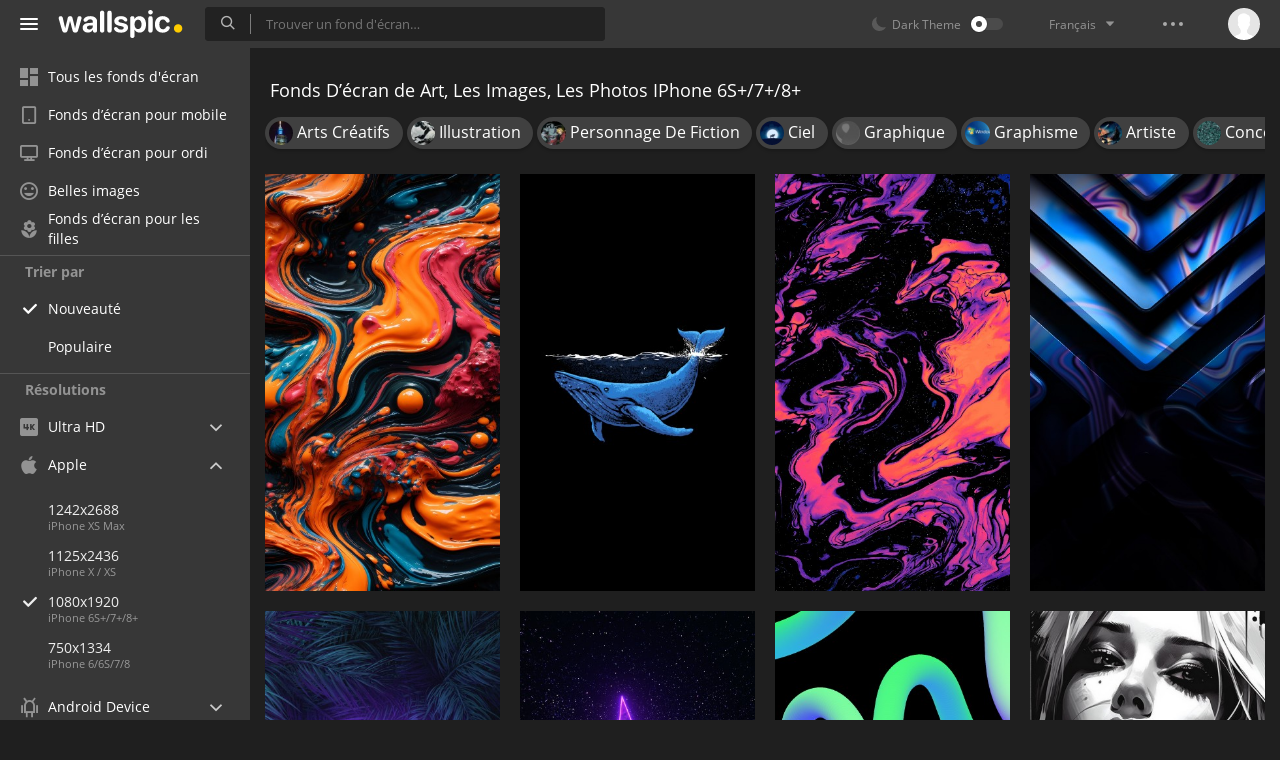

--- FILE ---
content_type: text/html; charset=UTF-8
request_url: https://wallspic.com/fr/tag/art/full-hd-iphone
body_size: 14468
content:
<!doctype html>
<html class=""
      data-theme="theme-dark"
      data-domain-theme="wallspic-dark"
      lang="fr">
<head>
    <meta charset="utf-8">
    <meta name="viewport" content="width=device-width, initial-scale=1.0, maximum-scale=1.0, user-scalable=no">
    <title>Fonds D&rsquo;&eacute;cran Art IPhone 6S+/7+/8+, Images de Art, Photos 1080x1920 de Art</title><meta name="description" content="Sur akspic.com vous pouvez t&eacute;l&eacute;charger gratuitement les fonds d&rsquo;&eacute;cran iPhone 6S+/7+/8+ et les images sur le th&egrave;me de art. Dans la section art vous pouvez trouver les meilleures images 1080x1920 et photos de haute qualit&eacute;."><meta name="twitter:image" content="https://wallspic.com/static/images/akspic-logo.png"><meta property="og:type" content="website"><meta property="og:url" content="https://wallspic.com/fr/tag/art/full-hd-iphone"><meta property="og:image" content="https://wallspic.com/static/images/akspic-logo.png"><meta property="og:title" content="Fonds D&rsquo;&eacute;cran Art IPhone 6S+/7+/8+, Images de Art, Photos 1080x1920 de Art"><meta property="og:description" content="Sur akspic.com vous pouvez t&eacute;l&eacute;charger gratuitement les fonds d&rsquo;&eacute;cran iPhone 6S+/7+/8+ et les images sur le th&egrave;me de art. Dans la section art vous pouvez trouver les meilleures images 1080x1920 et photos de haute qualit&eacute;."><link rel='canonical' href='https://wallspic.com/fr/tag/art/full-hd-iphone'><link rel='alternate' hreflang='en' href='https://wallspic.com/tag/art/full-hd-iphone'><link rel='alternate' hreflang='ru' href='https://akspic.ru/tag/art/full-hd-iphone'><link rel='alternate' hreflang='es' href='https://wallspic.com/es/tag/arte/full-hd-iphone'><link rel='alternate' hreflang='de' href='https://wallspic.com/de/tag/kunst/full-hd-iphone'><link rel='alternate' hreflang='fr' href='https://wallspic.com/fr/tag/art/full-hd-iphone'><link rel='alternate' hreflang='zh-Hans' href='https://wallspic.com/cn/tag/yi_shu/full-hd-iphone'><script type="application/ld+json">{"@context":"http://schema.org","@type":"WebSite","url":"https://wallspic.com","potentialAction":{"@type":"SearchAction","target":"https://wallspic.com/fr/search/{search}","query-input":"required name=search"}}</script><script type="application/ld+json">{"@context":"http://schema.org","@type":"Organization","name":"Akspic","url":["https://wallspic.com"],"logo":"https://wallspic.com/static/images/akspic-logo.png"}</script><script type="application/ld+json">[{"@context":"http://schema.org","@type":"ImageObject","description":"Arts Visuels, Art, L'art Contemporain, L'art Abstrait, Créativité. Wallpaper in 1080x1920 Resolution","datePublished":"2025-11-12 01:16:01","contentUrl":"https://img2.wallspic.com/crops/6/1/6/1/8/181616/181616-arts_visuels-art-lart_contemporain-lart_abstrait-creativite-1080x1920.jpg","fileFormat":"image/jpeg","thumbnail":{"@context":"http://schema.org","@type":"ImageObject","contentUrl":"https://img2.wallspic.com/previews/6/1/6/1/8/181616/181616-arts_visuels-art-lart_contemporain-lart_abstrait-creativite-360x640.jpg","fileFormat":"image/jpeg"}},{"@context":"http://schema.org","@type":"ImageObject","description":"Baleine Bleue, Baleine, Téléphone Minimaliste, Liquid, Finn. Wallpaper in 1080x1920 Resolution","datePublished":"2025-10-22 03:15:01","contentUrl":"https://img3.wallspic.com/crops/0/6/0/9/7/179060/179060-baleine_bleue-baleine-telephone_minimaliste-liquid-finn-1080x1920.jpg","fileFormat":"image/jpeg","thumbnail":{"@context":"http://schema.org","@type":"ImageObject","contentUrl":"https://img3.wallspic.com/previews/0/6/0/9/7/179060/179060-baleine_bleue-baleine-telephone_minimaliste-liquid-finn-360x640.jpg","fileFormat":"image/jpeg"}},{"@context":"http://schema.org","@type":"ImageObject","description":"Disques de Cactus Jack, Art, Liquid, Peinture D&#39;art, Fluide. Wallpaper in 1080x1920 Resolution","datePublished":"2025-10-22 03:12:03","contentUrl":"https://img2.wallspic.com/crops/6/8/2/9/7/179286/179286-disques_de_cactus_jack-art-liquid-peinture_dart-fluide-1080x1920.jpg","fileFormat":"image/jpeg","thumbnail":{"@context":"http://schema.org","@type":"ImageObject","contentUrl":"https://img2.wallspic.com/previews/6/8/2/9/7/179286/179286-disques_de_cactus_jack-art-liquid-peinture_dart-fluide-360x640.jpg","fileFormat":"image/jpeg"}},{"@context":"http://schema.org","@type":"ImageObject","description":"Art, Eau, L'éclairage Automobile, Capuchon, Purple. Wallpaper in 1080x1920 Resolution","datePublished":"2025-10-22 03:00:02","contentUrl":"https://img2.wallspic.com/crops/9/0/5/8/7/178509/178509-art-eau-leclairage_automobile-capuchon-purple-1080x1920.jpg","fileFormat":"image/jpeg","thumbnail":{"@context":"http://schema.org","@type":"ImageObject","contentUrl":"https://img2.wallspic.com/previews/9/0/5/8/7/178509/178509-art-eau-leclairage_automobile-capuchon-purple-360x640.jpg","fileFormat":"image/jpeg"}},{"@context":"http://schema.org","@type":"ImageObject","description":"Purple, Électricité, Violette, Art, Technologie. Wallpaper in 1080x1920 Resolution","datePublished":"2025-10-22 02:57:01","contentUrl":"https://img2.wallspic.com/crops/5/2/8/6/7/176825/176825-purple-electricite-violette-art-technologie-1080x1920.jpg","fileFormat":"image/jpeg","thumbnail":{"@context":"http://schema.org","@type":"ImageObject","contentUrl":"https://img2.wallspic.com/previews/5/2/8/6/7/176825/176825-purple-electricite-violette-art-technologie-360x640.jpg","fileFormat":"image/jpeg"}},{"@context":"http://schema.org","@type":"ImageObject","description":"Purple, Objet Astronomique, Violette, Art, Nébuleuse. Wallpaper in 1080x1920 Resolution","datePublished":"2025-10-22 02:34:01","contentUrl":"https://img1.wallspic.com/crops/1/0/4/6/7/176401/176401-purple-objet_astronomique-violette-art-nebuleuse-1080x1920.jpg","fileFormat":"image/jpeg","thumbnail":{"@context":"http://schema.org","@type":"ImageObject","contentUrl":"https://img1.wallspic.com/previews/1/0/4/6/7/176401/176401-purple-objet_astronomique-violette-art-nebuleuse-360x640.jpg","fileFormat":"image/jpeg"}},{"@context":"http://schema.org","@type":"ImageObject","description":"Azure, Ligne, Cercle, Symbole, Art. Wallpaper in 1080x1920 Resolution","datePublished":"2025-10-22 02:16:02","contentUrl":"https://img2.wallspic.com/crops/6/3/0/6/7/176036/176036-azure-ligne-cercle-symbole-art-1080x1920.jpg","fileFormat":"image/jpeg","thumbnail":{"@context":"http://schema.org","@type":"ImageObject","contentUrl":"https://img2.wallspic.com/previews/6/3/0/6/7/176036/176036-azure-ligne-cercle-symbole-art-360x640.jpg","fileFormat":"image/jpeg"}},{"@context":"http://schema.org","@type":"ImageObject","description":"Portrait, Graphisme, Conception, Art, Sourcil. Wallpaper in 1080x1920 Resolution","datePublished":"2025-10-22 02:04:01","contentUrl":"https://img2.wallspic.com/crops/2/6/2/9/7/179262/179262-portrait-graphisme-conception-art-sourcil-1080x1920.jpg","fileFormat":"image/jpeg","thumbnail":{"@context":"http://schema.org","@type":"ImageObject","contentUrl":"https://img2.wallspic.com/previews/2/6/2/9/7/179262/179262-portrait-graphisme-conception-art-sourcil-360x640.jpg","fileFormat":"image/jpeg"}},{"@context":"http://schema.org","@type":"ImageObject","description":"Graphisme, Eau, Liquid, Plante Terrestre, Fluide. Wallpaper in 1080x1920 Resolution","datePublished":"2025-10-22 01:55:03","contentUrl":"https://img3.wallspic.com/crops/2/4/7/7/7/177742/177742-graphisme-eau-liquid-plante_terrestre-fluide-1080x1920.jpg","fileFormat":"image/jpeg","thumbnail":{"@context":"http://schema.org","@type":"ImageObject","contentUrl":"https://img3.wallspic.com/previews/2/4/7/7/7/177742/177742-graphisme-eau-liquid-plante_terrestre-fluide-360x640.jpg","fileFormat":"image/jpeg"}},{"@context":"http://schema.org","@type":"ImageObject","description":"Art de Stalker 2, Harceleur 2 Coeur de Chornobyl, Harceleur, Concept Art, STALKER Ombre de Tchernobyl. Wallpaper in 1080x1920 Resolution","datePublished":"2025-10-22 01:32:01","contentUrl":"https://img1.wallspic.com/crops/9/3/0/0/8/180039/180039-art_de_stalker_2-harceleur_2_coeur_de_chornobyl-harceleur-concept_art-stalker_ombre_de_tchernobyl-1080x1920.jpg","fileFormat":"image/jpeg","thumbnail":{"@context":"http://schema.org","@type":"ImageObject","contentUrl":"https://img1.wallspic.com/previews/9/3/0/0/8/180039/180039-art_de_stalker_2-harceleur_2_coeur_de_chornobyl-harceleur-concept_art-stalker_ombre_de_tchernobyl-360x640.jpg","fileFormat":"image/jpeg"}},{"@context":"http://schema.org","@type":"ImageObject","description":"Falconiformes, Graphisme, Istx eu Esg Classe a se 50 Eo, Oiseau, Éclairage. Wallpaper in 1080x1920 Resolution","datePublished":"2025-10-22 01:17:01","contentUrl":"https://img1.wallspic.com/crops/1/7/9/8/7/178971/178971-falconiformes-graphisme-istx_eu_esg_classe_a_se_50_eo-oiseau-eclairage-1080x1920.jpg","fileFormat":"image/jpeg","thumbnail":{"@context":"http://schema.org","@type":"ImageObject","contentUrl":"https://img1.wallspic.com/previews/1/7/9/8/7/178971/178971-falconiformes-graphisme-istx_eu_esg_classe_a_se_50_eo-oiseau-eclairage-360x640.jpg","fileFormat":"image/jpeg"}},{"@context":"http://schema.org","@type":"ImageObject","description":"Katsuki Bakugo, Izuku Midoriya, My Hero Academia, Art, Dessin Animé. Wallpaper in 1080x1920 Resolution","datePublished":"2025-10-22 00:29:02","contentUrl":"https://img3.wallspic.com/crops/2/5/5/1/8/181552/181552-katsuki_bakugo-izuku_midoriya-my_hero_academia-art-dessin_anime-1080x1920.jpg","fileFormat":"image/jpeg","thumbnail":{"@context":"http://schema.org","@type":"ImageObject","contentUrl":"https://img3.wallspic.com/previews/2/5/5/1/8/181552/181552-katsuki_bakugo-izuku_midoriya-my_hero_academia-art-dessin_anime-360x640.jpg","fileFormat":"image/jpeg"}},{"@context":"http://schema.org","@type":"ImageObject","description":"Art, Peinture à L'aquarelle, Peinture Acrylique, L'art Abstrait, L'art Moderne. Wallpaper in 1080x1920 Resolution","datePublished":"2025-10-22 00:11:01","contentUrl":"https://img3.wallspic.com/crops/1/5/5/1/8/181551/181551-art-peinture_a_laquarelle-peinture_acrylique-lart_abstrait-lart_moderne-1080x1920.jpg","fileFormat":"image/jpeg","thumbnail":{"@context":"http://schema.org","@type":"ImageObject","contentUrl":"https://img3.wallspic.com/previews/1/5/5/1/8/181551/181551-art-peinture_a_laquarelle-peinture_acrylique-lart_abstrait-lart_moderne-360x640.jpg","fileFormat":"image/jpeg"}},{"@context":"http://schema.org","@type":"ImageObject","description":"Déchiqueteur Tmnt Réaliste, Super Déchiqueteur, Tiago Rios, Art, Conception. Wallpaper in 1080x1920 Resolution","datePublished":"2025-10-21 23:59:01","contentUrl":"https://img1.wallspic.com/crops/8/6/4/1/8/181468/181468-dechiqueteur_tmnt_realiste-super_dechiqueteur-tiago_rios-art-conception-1080x1920.jpg","fileFormat":"image/jpeg","thumbnail":{"@context":"http://schema.org","@type":"ImageObject","contentUrl":"https://img1.wallspic.com/previews/8/6/4/1/8/181468/181468-dechiqueteur_tmnt_realiste-super_dechiqueteur-tiago_rios-art-conception-360x640.jpg","fileFormat":"image/jpeg"}},{"@context":"http://schema.org","@type":"ImageObject","description":"Jan Erik Waider, Avenir, Xiaomi 13, Conception, Art. Wallpaper in 1080x1920 Resolution","datePublished":"2025-07-30 10:29:01","contentUrl":"https://img3.wallspic.com/crops/6/7/4/1/8/181476/181476-jan_erik_waider-avenir-xiaomi_13-conception-art-1080x1920.jpg","fileFormat":"image/jpeg","thumbnail":{"@context":"http://schema.org","@type":"ImageObject","contentUrl":"https://img3.wallspic.com/previews/6/7/4/1/8/181476/181476-jan_erik_waider-avenir-xiaomi_13-conception-art-360x640.jpg","fileFormat":"image/jpeg"}},{"@context":"http://schema.org","@type":"ImageObject","description":"Art Fractal, Honneur, Art, Fractales, Téléphone. Wallpaper in 1080x1920 Resolution","datePublished":"2025-07-16 21:17:03","contentUrl":"https://img3.wallspic.com/crops/5/0/4/1/8/181405/181405-art_fractal-honneur-art-fractales-telephone-1080x1920.jpg","fileFormat":"image/jpeg","thumbnail":{"@context":"http://schema.org","@type":"ImageObject","contentUrl":"https://img3.wallspic.com/previews/5/0/4/1/8/181405/181405-art_fractal-honneur-art-fractales-telephone-360x640.jpg","fileFormat":"image/jpeg"}},{"@context":"http://schema.org","@type":"ImageObject","description":"Art Fractal, Art, Bleu Vert, Color, L'art Abstrait. Wallpaper in 1080x1920 Resolution","datePublished":"2025-07-16 21:01:01","contentUrl":"https://img2.wallspic.com/crops/8/8/3/1/8/181388/181388-art_fractal-art-bleu_vert-color-lart_abstrait-1080x1920.jpg","fileFormat":"image/jpeg","thumbnail":{"@context":"http://schema.org","@type":"ImageObject","contentUrl":"https://img2.wallspic.com/previews/8/8/3/1/8/181388/181388-art_fractal-art-bleu_vert-color-lart_abstrait-360x640.jpg","fileFormat":"image/jpeg"}},{"@context":"http://schema.org","@type":"ImageObject","description":"Soundcloud, YouTube, Art, Créer, Concept Art. Wallpaper in 1080x1920 Resolution","datePublished":"2025-07-16 20:43:03","contentUrl":"https://img1.wallspic.com/crops/1/7/3/1/8/181371/181371-soundcloud-youtube-art-creer-concept_art-1080x1920.jpg","fileFormat":"image/jpeg","thumbnail":{"@context":"http://schema.org","@type":"ImageObject","contentUrl":"https://img1.wallspic.com/previews/1/7/3/1/8/181371/181371-soundcloud-youtube-art-creer-concept_art-360x640.jpg","fileFormat":"image/jpeg"}},{"@context":"http://schema.org","@type":"ImageObject","description":"Art Fractal, L'art Abstrait, Art, Texture, où Personne ne Sait. Wallpaper in 1080x1920 Resolution","datePublished":"2025-07-16 20:40:03","contentUrl":"https://img2.wallspic.com/crops/2/7/3/1/8/181372/181372-art_fractal-lart_abstrait-art-texture-ou_personne_ne_sait-1080x1920.jpg","fileFormat":"image/jpeg","thumbnail":{"@context":"http://schema.org","@type":"ImageObject","contentUrl":"https://img2.wallspic.com/previews/2/7/3/1/8/181372/181372-art_fractal-lart_abstrait-art-texture-ou_personne_ne_sait-360x640.jpg","fileFormat":"image/jpeg"}},{"@context":"http://schema.org","@type":"ImageObject","description":"Ville Abandonnée, L'art Numérique, Art, Animation, Composition Numérique. Wallpaper in 1080x1920 Resolution","datePublished":"2025-07-08 02:34:01","contentUrl":"https://img2.wallspic.com/crops/7/5/9/0/8/180957/180957-ville_abandonnee-lart_numerique-art-animation-composition_numerique-1080x1920.jpg","fileFormat":"image/jpeg","thumbnail":{"@context":"http://schema.org","@type":"ImageObject","contentUrl":"https://img2.wallspic.com/previews/7/5/9/0/8/180957/180957-ville_abandonnee-lart_numerique-art-animation-composition_numerique-360x640.jpg","fileFormat":"image/jpeg"}},{"@context":"http://schema.org","@type":"ImageObject","description":"Noir et Marron, Affiche, Gallerix, Graphique, Art. Wallpaper in 1080x1920 Resolution","datePublished":"2025-07-08 01:10:02","contentUrl":"https://img1.wallspic.com/crops/1/5/0/1/8/181051/181051-noir_et_marron-affiche-gallerix-graphique-art-1080x1920.jpg","fileFormat":"image/jpeg","thumbnail":{"@context":"http://schema.org","@type":"ImageObject","contentUrl":"https://img1.wallspic.com/previews/1/5/0/1/8/181051/181051-noir_et_marron-affiche-gallerix-graphique-art-360x640.jpg","fileFormat":"image/jpeg"}},{"@context":"http://schema.org","@type":"ImageObject","description":"Peinture de Nuit Étoilée, La Nuit Étoilée, Nuit Étoilée Sur le Rhne, Art, Le Peintre Des Tournesols. Wallpaper in 1080x1920 Resolution","datePublished":"2025-07-08 00:49:01","contentUrl":"https://img3.wallspic.com/crops/2/3/0/1/8/181032/181032-peinture_de_nuit_etoilee-la_nuit_etoilee-nuit_etoilee_sur_le_rhne-art-le_peintre_des_tournesols-1080x1920.jpg","fileFormat":"image/jpeg","thumbnail":{"@context":"http://schema.org","@type":"ImageObject","contentUrl":"https://img3.wallspic.com/previews/2/3/0/1/8/181032/181032-peinture_de_nuit_etoilee-la_nuit_etoilee-nuit_etoilee_sur_le_rhne-art-le_peintre_des_tournesols-360x640.jpg","fileFormat":"image/jpeg"}},{"@context":"http://schema.org","@type":"ImageObject","description":"Motif, Art, L'art Numérique, L'art Abstrait. Wallpaper in 1080x1920 Resolution","datePublished":"2025-07-08 00:28:01","contentUrl":"https://img3.wallspic.com/crops/2/5/0/1/8/181052/181052-motif-art-lart_numerique-lart_abstrait-1080x1920.jpg","fileFormat":"image/jpeg","thumbnail":{"@context":"http://schema.org","@type":"ImageObject","contentUrl":"https://img3.wallspic.com/previews/2/5/0/1/8/181052/181052-motif-art-lart_numerique-lart_abstrait-360x640.jpg","fileFormat":"image/jpeg"}},{"@context":"http://schema.org","@type":"ImageObject","description":"Nature, Art. Wallpaper in 1080x1920 Resolution","datePublished":"2025-07-07 23:49:02","contentUrl":"https://img2.wallspic.com/crops/4/2/0/1/8/181024/181024-nature-art-1080x1920.jpg","fileFormat":"image/jpeg","thumbnail":{"@context":"http://schema.org","@type":"ImageObject","contentUrl":"https://img2.wallspic.com/previews/4/2/0/1/8/181024/181024-nature-art-360x640.jpg","fileFormat":"image/jpeg"}},{"@context":"http://schema.org","@type":"ImageObject","description":"L'art Moderne, Art, Arts Visuels, L'art Abstrait, Affiche. Wallpaper in 1080x1920 Resolution","datePublished":"2025-07-07 23:19:02","contentUrl":"https://img1.wallspic.com/crops/7/2/0/1/8/181027/181027-lart_moderne-art-arts_visuels-lart_abstrait-affiche-1080x1920.jpg","fileFormat":"image/jpeg","thumbnail":{"@context":"http://schema.org","@type":"ImageObject","contentUrl":"https://img1.wallspic.com/previews/7/2/0/1/8/181027/181027-lart_moderne-art-arts_visuels-lart_abstrait-affiche-360x640.jpg","fileFormat":"image/jpeg"}},{"@context":"http://schema.org","@type":"ImageObject","description":"Art Fractal, Art, Lumière, Color, Animation. Wallpaper in 1080x1920 Resolution","datePublished":"2025-06-24 07:05:02","contentUrl":"https://img2.wallspic.com/crops/1/6/2/1/8/181261/181261-art_fractal-art-lumiere-color-animation-1080x1920.jpg","fileFormat":"image/jpeg","thumbnail":{"@context":"http://schema.org","@type":"ImageObject","contentUrl":"https://img2.wallspic.com/previews/1/6/2/1/8/181261/181261-art_fractal-art-lumiere-color-animation-360x640.jpg","fileFormat":"image/jpeg"}},{"@context":"http://schema.org","@type":"ImageObject","description":"Arts Visuels, Idownloadblog, IOS, Créer, L'art Abstrait. Wallpaper in 1080x1920 Resolution","datePublished":"2025-06-10 02:44:02","contentUrl":"https://img2.wallspic.com/crops/8/7/1/1/8/181178/181178-arts_visuels-idownloadblog-ios-creer-lart_abstrait-1080x1920.jpg","fileFormat":"image/jpeg","thumbnail":{"@context":"http://schema.org","@type":"ImageObject","contentUrl":"https://img2.wallspic.com/previews/8/7/1/1/8/181178/181178-arts_visuels-idownloadblog-ios-creer-lart_abstrait-360x640.jpg","fileFormat":"image/jpeg"}},{"@context":"http://schema.org","@type":"ImageObject","description":"Lumière, Art, Color, Éclairage, Damonxart. Wallpaper in 1080x1920 Resolution","datePublished":"2025-06-10 02:40:02","contentUrl":"https://img3.wallspic.com/crops/2/5/1/1/8/181152/181152-lumiere-art-color-eclairage-damonxart-1080x1920.jpg","fileFormat":"image/jpeg","thumbnail":{"@context":"http://schema.org","@type":"ImageObject","contentUrl":"https://img3.wallspic.com/previews/2/5/1/1/8/181152/181152-lumiere-art-color-eclairage-damonxart-360x640.jpg","fileFormat":"image/jpeg"}},{"@context":"http://schema.org","@type":"ImageObject","description":"Champagne, Verres à Pied, Sablier, Horloge, Encore de la Vie, Verre. Wallpaper in 1080x1920 Resolution","datePublished":"2025-06-08 19:39:02","contentUrl":"https://img1.wallspic.com/crops/6/7/0/1/8/181076/181076-champagne_verres_a_pied-sablier-horloge-encore_de_la_vie-verre-1080x1920.jpg","fileFormat":"image/jpeg","thumbnail":{"@context":"http://schema.org","@type":"ImageObject","contentUrl":"https://img1.wallspic.com/previews/6/7/0/1/8/181076/181076-champagne_verres_a_pied-sablier-horloge-encore_de_la_vie-verre-360x640.jpg","fileFormat":"image/jpeg"}},{"@context":"http://schema.org","@type":"ImageObject","description":"Arts Visuels, Art, Illustration, Superhero, Cartoon. Wallpaper in 1080x1920 Resolution","datePublished":"2025-05-20 00:29:02","contentUrl":"https://img2.wallspic.com/crops/0/2/0/1/8/181020/181020-arts_visuels-art-illustration-superhero-cartoon-1080x1920.jpg","fileFormat":"image/jpeg","thumbnail":{"@context":"http://schema.org","@type":"ImageObject","contentUrl":"https://img2.wallspic.com/previews/0/2/0/1/8/181020/181020-arts_visuels-art-illustration-superhero-cartoon-360x640.jpg","fileFormat":"image/jpeg"}}]</script>    <meta name="apple-itunes-app" content="app-id=1603047513">
    <meta name="msvalidate.01" content="E6441F18BA8695470BE84C40C0D6A0B5"/>
    <link rel="preload" as="font" type="font/woff2" href="/.build/front/fonts/regular/a9557e.woff2" crossorigin>
    <link rel="preload" as="font" type="font/woff2" href="/.build/front/fonts/600/97593b.woff2" crossorigin>
    <link rel="preload" as="font" type="font/woff2" href="/.build/front/fonts/700/17c283.woff2" crossorigin>
    <link rel="preload" as="font" type="font/ttf" href="/.build/front/fonts/icomoon/44efee.ttf" crossorigin>
    <link href="/.build/front/main/c848c2.css" rel="stylesheet">
    <link rel="apple-touch-icon" href="/static/images/favicon/apple-touch-icon.png" sizes="180x180">
    <link rel="icon" href="/static/images/favicon/favicon-32x32.png" sizes="32x32">
    <link rel="icon" href="/static/images/favicon/favicon-16x16.png" sizes="16x16">
    <link rel="icon" href="/static/images/favicon/favicon.ico">
    <link rel="manifest" href="/static/images/favicon/manifest.json">

    <script type="text/javascript">
        window.isMobileDevice = false;
        window.sideMenu = false;
        window.currentPageLocale = "fr";
        window.locale = "fr";
        window.page = {"locale":"fr","indexed":true,"url":"https:\/\/wallspic.com\/fr\/tag\/art\/full-hd-iphone","home":"https:\/\/wallspic.com\/fr","canonical":"https:\/\/wallspic.com\/fr\/tag\/art\/full-hd-iphone","image":"https:\/\/wallspic.com\/static\/images\/akspic-logo.png","previous":null,"next":null,"title":"Fonds D\u2019\u00e9cran Art IPhone 6S+\/7+\/8+, Images de Art, Photos 1080x1920 de Art","description":"Sur akspic.com vous pouvez t\u00e9l\u00e9charger gratuitement les fonds d\u2019\u00e9cran iPhone 6S+\/7+\/8+ et les images sur le th\u00e8me de art. Dans la section art vous pouvez trouver les meilleures images 1080x1920 et photos de haute qualit\u00e9.","galleryDescription":"","postscription":"9\u202f000+ Free images of art","h1":"Fonds D\u2019\u00e9cran de Art, Les Images, Les Photos IPhone 6S+\/7+\/8+","h2":"Fonds d\u2019\u00e9cran","alternatives":{"en":"https:\/\/wallspic.com\/tag\/art\/full-hd-iphone","ru":"https:\/\/akspic.ru\/tag\/art\/full-hd-iphone","es":"https:\/\/wallspic.com\/es\/tag\/arte\/full-hd-iphone","de":"https:\/\/wallspic.com\/de\/tag\/kunst\/full-hd-iphone","fr":"https:\/\/wallspic.com\/fr\/tag\/art\/full-hd-iphone","zh-Hans":"https:\/\/wallspic.com\/cn\/tag\/yi_shu\/full-hd-iphone"},"metaObjects":[{"@context":"http:\/\/schema.org","@type":"WebSite","url":"https:\/\/wallspic.com","potentialAction":{"@type":"SearchAction","target":"https:\/\/wallspic.com\/fr\/search\/{search}","query-input":"required name=search"}},{"@context":"http:\/\/schema.org","@type":"Organization","name":"Akspic","url":["https:\/\/wallspic.com"],"logo":"https:\/\/wallspic.com\/static\/images\/akspic-logo.png"},[{"@context":"http:\/\/schema.org","@type":"ImageObject","description":"Arts Visuels, Art, L'art Contemporain, L'art Abstrait, Cr\u00e9ativit\u00e9. Wallpaper in 1080x1920 Resolution","datePublished":"2025-11-12 01:16:01","contentUrl":"https:\/\/img2.wallspic.com\/crops\/6\/1\/6\/1\/8\/181616\/181616-arts_visuels-art-lart_contemporain-lart_abstrait-creativite-1080x1920.jpg","fileFormat":"image\/jpeg","thumbnail":{"@context":"http:\/\/schema.org","@type":"ImageObject","contentUrl":"https:\/\/img2.wallspic.com\/previews\/6\/1\/6\/1\/8\/181616\/181616-arts_visuels-art-lart_contemporain-lart_abstrait-creativite-360x640.jpg","fileFormat":"image\/jpeg"}},{"@context":"http:\/\/schema.org","@type":"ImageObject","description":"Baleine Bleue, Baleine, T\u00e9l\u00e9phone Minimaliste, Liquid, Finn. Wallpaper in 1080x1920 Resolution","datePublished":"2025-10-22 03:15:01","contentUrl":"https:\/\/img3.wallspic.com\/crops\/0\/6\/0\/9\/7\/179060\/179060-baleine_bleue-baleine-telephone_minimaliste-liquid-finn-1080x1920.jpg","fileFormat":"image\/jpeg","thumbnail":{"@context":"http:\/\/schema.org","@type":"ImageObject","contentUrl":"https:\/\/img3.wallspic.com\/previews\/0\/6\/0\/9\/7\/179060\/179060-baleine_bleue-baleine-telephone_minimaliste-liquid-finn-360x640.jpg","fileFormat":"image\/jpeg"}},{"@context":"http:\/\/schema.org","@type":"ImageObject","description":"Disques de Cactus Jack, Art, Liquid, Peinture D&#39;art, Fluide. Wallpaper in 1080x1920 Resolution","datePublished":"2025-10-22 03:12:03","contentUrl":"https:\/\/img2.wallspic.com\/crops\/6\/8\/2\/9\/7\/179286\/179286-disques_de_cactus_jack-art-liquid-peinture_dart-fluide-1080x1920.jpg","fileFormat":"image\/jpeg","thumbnail":{"@context":"http:\/\/schema.org","@type":"ImageObject","contentUrl":"https:\/\/img2.wallspic.com\/previews\/6\/8\/2\/9\/7\/179286\/179286-disques_de_cactus_jack-art-liquid-peinture_dart-fluide-360x640.jpg","fileFormat":"image\/jpeg"}},{"@context":"http:\/\/schema.org","@type":"ImageObject","description":"Art, Eau, L'\u00e9clairage Automobile, Capuchon, Purple. Wallpaper in 1080x1920 Resolution","datePublished":"2025-10-22 03:00:02","contentUrl":"https:\/\/img2.wallspic.com\/crops\/9\/0\/5\/8\/7\/178509\/178509-art-eau-leclairage_automobile-capuchon-purple-1080x1920.jpg","fileFormat":"image\/jpeg","thumbnail":{"@context":"http:\/\/schema.org","@type":"ImageObject","contentUrl":"https:\/\/img2.wallspic.com\/previews\/9\/0\/5\/8\/7\/178509\/178509-art-eau-leclairage_automobile-capuchon-purple-360x640.jpg","fileFormat":"image\/jpeg"}},{"@context":"http:\/\/schema.org","@type":"ImageObject","description":"Purple, \u00c9lectricit\u00e9, Violette, Art, Technologie. Wallpaper in 1080x1920 Resolution","datePublished":"2025-10-22 02:57:01","contentUrl":"https:\/\/img2.wallspic.com\/crops\/5\/2\/8\/6\/7\/176825\/176825-purple-electricite-violette-art-technologie-1080x1920.jpg","fileFormat":"image\/jpeg","thumbnail":{"@context":"http:\/\/schema.org","@type":"ImageObject","contentUrl":"https:\/\/img2.wallspic.com\/previews\/5\/2\/8\/6\/7\/176825\/176825-purple-electricite-violette-art-technologie-360x640.jpg","fileFormat":"image\/jpeg"}},{"@context":"http:\/\/schema.org","@type":"ImageObject","description":"Purple, Objet Astronomique, Violette, Art, N\u00e9buleuse. Wallpaper in 1080x1920 Resolution","datePublished":"2025-10-22 02:34:01","contentUrl":"https:\/\/img1.wallspic.com\/crops\/1\/0\/4\/6\/7\/176401\/176401-purple-objet_astronomique-violette-art-nebuleuse-1080x1920.jpg","fileFormat":"image\/jpeg","thumbnail":{"@context":"http:\/\/schema.org","@type":"ImageObject","contentUrl":"https:\/\/img1.wallspic.com\/previews\/1\/0\/4\/6\/7\/176401\/176401-purple-objet_astronomique-violette-art-nebuleuse-360x640.jpg","fileFormat":"image\/jpeg"}},{"@context":"http:\/\/schema.org","@type":"ImageObject","description":"Azure, Ligne, Cercle, Symbole, Art. Wallpaper in 1080x1920 Resolution","datePublished":"2025-10-22 02:16:02","contentUrl":"https:\/\/img2.wallspic.com\/crops\/6\/3\/0\/6\/7\/176036\/176036-azure-ligne-cercle-symbole-art-1080x1920.jpg","fileFormat":"image\/jpeg","thumbnail":{"@context":"http:\/\/schema.org","@type":"ImageObject","contentUrl":"https:\/\/img2.wallspic.com\/previews\/6\/3\/0\/6\/7\/176036\/176036-azure-ligne-cercle-symbole-art-360x640.jpg","fileFormat":"image\/jpeg"}},{"@context":"http:\/\/schema.org","@type":"ImageObject","description":"Portrait, Graphisme, Conception, Art, Sourcil. Wallpaper in 1080x1920 Resolution","datePublished":"2025-10-22 02:04:01","contentUrl":"https:\/\/img2.wallspic.com\/crops\/2\/6\/2\/9\/7\/179262\/179262-portrait-graphisme-conception-art-sourcil-1080x1920.jpg","fileFormat":"image\/jpeg","thumbnail":{"@context":"http:\/\/schema.org","@type":"ImageObject","contentUrl":"https:\/\/img2.wallspic.com\/previews\/2\/6\/2\/9\/7\/179262\/179262-portrait-graphisme-conception-art-sourcil-360x640.jpg","fileFormat":"image\/jpeg"}},{"@context":"http:\/\/schema.org","@type":"ImageObject","description":"Graphisme, Eau, Liquid, Plante Terrestre, Fluide. Wallpaper in 1080x1920 Resolution","datePublished":"2025-10-22 01:55:03","contentUrl":"https:\/\/img3.wallspic.com\/crops\/2\/4\/7\/7\/7\/177742\/177742-graphisme-eau-liquid-plante_terrestre-fluide-1080x1920.jpg","fileFormat":"image\/jpeg","thumbnail":{"@context":"http:\/\/schema.org","@type":"ImageObject","contentUrl":"https:\/\/img3.wallspic.com\/previews\/2\/4\/7\/7\/7\/177742\/177742-graphisme-eau-liquid-plante_terrestre-fluide-360x640.jpg","fileFormat":"image\/jpeg"}},{"@context":"http:\/\/schema.org","@type":"ImageObject","description":"Art de Stalker 2, Harceleur 2 Coeur de Chornobyl, Harceleur, Concept Art, STALKER Ombre de Tchernobyl. Wallpaper in 1080x1920 Resolution","datePublished":"2025-10-22 01:32:01","contentUrl":"https:\/\/img1.wallspic.com\/crops\/9\/3\/0\/0\/8\/180039\/180039-art_de_stalker_2-harceleur_2_coeur_de_chornobyl-harceleur-concept_art-stalker_ombre_de_tchernobyl-1080x1920.jpg","fileFormat":"image\/jpeg","thumbnail":{"@context":"http:\/\/schema.org","@type":"ImageObject","contentUrl":"https:\/\/img1.wallspic.com\/previews\/9\/3\/0\/0\/8\/180039\/180039-art_de_stalker_2-harceleur_2_coeur_de_chornobyl-harceleur-concept_art-stalker_ombre_de_tchernobyl-360x640.jpg","fileFormat":"image\/jpeg"}},{"@context":"http:\/\/schema.org","@type":"ImageObject","description":"Falconiformes, Graphisme, Istx eu Esg Classe a se 50 Eo, Oiseau, \u00c9clairage. Wallpaper in 1080x1920 Resolution","datePublished":"2025-10-22 01:17:01","contentUrl":"https:\/\/img1.wallspic.com\/crops\/1\/7\/9\/8\/7\/178971\/178971-falconiformes-graphisme-istx_eu_esg_classe_a_se_50_eo-oiseau-eclairage-1080x1920.jpg","fileFormat":"image\/jpeg","thumbnail":{"@context":"http:\/\/schema.org","@type":"ImageObject","contentUrl":"https:\/\/img1.wallspic.com\/previews\/1\/7\/9\/8\/7\/178971\/178971-falconiformes-graphisme-istx_eu_esg_classe_a_se_50_eo-oiseau-eclairage-360x640.jpg","fileFormat":"image\/jpeg"}},{"@context":"http:\/\/schema.org","@type":"ImageObject","description":"Katsuki Bakugo, Izuku Midoriya, My Hero Academia, Art, Dessin Anim\u00e9. Wallpaper in 1080x1920 Resolution","datePublished":"2025-10-22 00:29:02","contentUrl":"https:\/\/img3.wallspic.com\/crops\/2\/5\/5\/1\/8\/181552\/181552-katsuki_bakugo-izuku_midoriya-my_hero_academia-art-dessin_anime-1080x1920.jpg","fileFormat":"image\/jpeg","thumbnail":{"@context":"http:\/\/schema.org","@type":"ImageObject","contentUrl":"https:\/\/img3.wallspic.com\/previews\/2\/5\/5\/1\/8\/181552\/181552-katsuki_bakugo-izuku_midoriya-my_hero_academia-art-dessin_anime-360x640.jpg","fileFormat":"image\/jpeg"}},{"@context":"http:\/\/schema.org","@type":"ImageObject","description":"Art, Peinture \u00e0 L'aquarelle, Peinture Acrylique, L'art Abstrait, L'art Moderne. Wallpaper in 1080x1920 Resolution","datePublished":"2025-10-22 00:11:01","contentUrl":"https:\/\/img3.wallspic.com\/crops\/1\/5\/5\/1\/8\/181551\/181551-art-peinture_a_laquarelle-peinture_acrylique-lart_abstrait-lart_moderne-1080x1920.jpg","fileFormat":"image\/jpeg","thumbnail":{"@context":"http:\/\/schema.org","@type":"ImageObject","contentUrl":"https:\/\/img3.wallspic.com\/previews\/1\/5\/5\/1\/8\/181551\/181551-art-peinture_a_laquarelle-peinture_acrylique-lart_abstrait-lart_moderne-360x640.jpg","fileFormat":"image\/jpeg"}},{"@context":"http:\/\/schema.org","@type":"ImageObject","description":"D\u00e9chiqueteur Tmnt R\u00e9aliste, Super D\u00e9chiqueteur, Tiago Rios, Art, Conception. Wallpaper in 1080x1920 Resolution","datePublished":"2025-10-21 23:59:01","contentUrl":"https:\/\/img1.wallspic.com\/crops\/8\/6\/4\/1\/8\/181468\/181468-dechiqueteur_tmnt_realiste-super_dechiqueteur-tiago_rios-art-conception-1080x1920.jpg","fileFormat":"image\/jpeg","thumbnail":{"@context":"http:\/\/schema.org","@type":"ImageObject","contentUrl":"https:\/\/img1.wallspic.com\/previews\/8\/6\/4\/1\/8\/181468\/181468-dechiqueteur_tmnt_realiste-super_dechiqueteur-tiago_rios-art-conception-360x640.jpg","fileFormat":"image\/jpeg"}},{"@context":"http:\/\/schema.org","@type":"ImageObject","description":"Jan Erik Waider, Avenir, Xiaomi 13, Conception, Art. Wallpaper in 1080x1920 Resolution","datePublished":"2025-07-30 10:29:01","contentUrl":"https:\/\/img3.wallspic.com\/crops\/6\/7\/4\/1\/8\/181476\/181476-jan_erik_waider-avenir-xiaomi_13-conception-art-1080x1920.jpg","fileFormat":"image\/jpeg","thumbnail":{"@context":"http:\/\/schema.org","@type":"ImageObject","contentUrl":"https:\/\/img3.wallspic.com\/previews\/6\/7\/4\/1\/8\/181476\/181476-jan_erik_waider-avenir-xiaomi_13-conception-art-360x640.jpg","fileFormat":"image\/jpeg"}},{"@context":"http:\/\/schema.org","@type":"ImageObject","description":"Art Fractal, Honneur, Art, Fractales, T\u00e9l\u00e9phone. Wallpaper in 1080x1920 Resolution","datePublished":"2025-07-16 21:17:03","contentUrl":"https:\/\/img3.wallspic.com\/crops\/5\/0\/4\/1\/8\/181405\/181405-art_fractal-honneur-art-fractales-telephone-1080x1920.jpg","fileFormat":"image\/jpeg","thumbnail":{"@context":"http:\/\/schema.org","@type":"ImageObject","contentUrl":"https:\/\/img3.wallspic.com\/previews\/5\/0\/4\/1\/8\/181405\/181405-art_fractal-honneur-art-fractales-telephone-360x640.jpg","fileFormat":"image\/jpeg"}},{"@context":"http:\/\/schema.org","@type":"ImageObject","description":"Art Fractal, Art, Bleu Vert, Color, L'art Abstrait. Wallpaper in 1080x1920 Resolution","datePublished":"2025-07-16 21:01:01","contentUrl":"https:\/\/img2.wallspic.com\/crops\/8\/8\/3\/1\/8\/181388\/181388-art_fractal-art-bleu_vert-color-lart_abstrait-1080x1920.jpg","fileFormat":"image\/jpeg","thumbnail":{"@context":"http:\/\/schema.org","@type":"ImageObject","contentUrl":"https:\/\/img2.wallspic.com\/previews\/8\/8\/3\/1\/8\/181388\/181388-art_fractal-art-bleu_vert-color-lart_abstrait-360x640.jpg","fileFormat":"image\/jpeg"}},{"@context":"http:\/\/schema.org","@type":"ImageObject","description":"Soundcloud, YouTube, Art, Cr\u00e9er, Concept Art. Wallpaper in 1080x1920 Resolution","datePublished":"2025-07-16 20:43:03","contentUrl":"https:\/\/img1.wallspic.com\/crops\/1\/7\/3\/1\/8\/181371\/181371-soundcloud-youtube-art-creer-concept_art-1080x1920.jpg","fileFormat":"image\/jpeg","thumbnail":{"@context":"http:\/\/schema.org","@type":"ImageObject","contentUrl":"https:\/\/img1.wallspic.com\/previews\/1\/7\/3\/1\/8\/181371\/181371-soundcloud-youtube-art-creer-concept_art-360x640.jpg","fileFormat":"image\/jpeg"}},{"@context":"http:\/\/schema.org","@type":"ImageObject","description":"Art Fractal, L'art Abstrait, Art, Texture, o\u00f9 Personne ne Sait. Wallpaper in 1080x1920 Resolution","datePublished":"2025-07-16 20:40:03","contentUrl":"https:\/\/img2.wallspic.com\/crops\/2\/7\/3\/1\/8\/181372\/181372-art_fractal-lart_abstrait-art-texture-ou_personne_ne_sait-1080x1920.jpg","fileFormat":"image\/jpeg","thumbnail":{"@context":"http:\/\/schema.org","@type":"ImageObject","contentUrl":"https:\/\/img2.wallspic.com\/previews\/2\/7\/3\/1\/8\/181372\/181372-art_fractal-lart_abstrait-art-texture-ou_personne_ne_sait-360x640.jpg","fileFormat":"image\/jpeg"}},{"@context":"http:\/\/schema.org","@type":"ImageObject","description":"Ville Abandonn\u00e9e, L'art Num\u00e9rique, Art, Animation, Composition Num\u00e9rique. Wallpaper in 1080x1920 Resolution","datePublished":"2025-07-08 02:34:01","contentUrl":"https:\/\/img2.wallspic.com\/crops\/7\/5\/9\/0\/8\/180957\/180957-ville_abandonnee-lart_numerique-art-animation-composition_numerique-1080x1920.jpg","fileFormat":"image\/jpeg","thumbnail":{"@context":"http:\/\/schema.org","@type":"ImageObject","contentUrl":"https:\/\/img2.wallspic.com\/previews\/7\/5\/9\/0\/8\/180957\/180957-ville_abandonnee-lart_numerique-art-animation-composition_numerique-360x640.jpg","fileFormat":"image\/jpeg"}},{"@context":"http:\/\/schema.org","@type":"ImageObject","description":"Noir et Marron, Affiche, Gallerix, Graphique, Art. Wallpaper in 1080x1920 Resolution","datePublished":"2025-07-08 01:10:02","contentUrl":"https:\/\/img1.wallspic.com\/crops\/1\/5\/0\/1\/8\/181051\/181051-noir_et_marron-affiche-gallerix-graphique-art-1080x1920.jpg","fileFormat":"image\/jpeg","thumbnail":{"@context":"http:\/\/schema.org","@type":"ImageObject","contentUrl":"https:\/\/img1.wallspic.com\/previews\/1\/5\/0\/1\/8\/181051\/181051-noir_et_marron-affiche-gallerix-graphique-art-360x640.jpg","fileFormat":"image\/jpeg"}},{"@context":"http:\/\/schema.org","@type":"ImageObject","description":"Peinture de Nuit \u00c9toil\u00e9e, La Nuit \u00c9toil\u00e9e, Nuit \u00c9toil\u00e9e Sur le Rhne, Art, Le Peintre Des Tournesols. Wallpaper in 1080x1920 Resolution","datePublished":"2025-07-08 00:49:01","contentUrl":"https:\/\/img3.wallspic.com\/crops\/2\/3\/0\/1\/8\/181032\/181032-peinture_de_nuit_etoilee-la_nuit_etoilee-nuit_etoilee_sur_le_rhne-art-le_peintre_des_tournesols-1080x1920.jpg","fileFormat":"image\/jpeg","thumbnail":{"@context":"http:\/\/schema.org","@type":"ImageObject","contentUrl":"https:\/\/img3.wallspic.com\/previews\/2\/3\/0\/1\/8\/181032\/181032-peinture_de_nuit_etoilee-la_nuit_etoilee-nuit_etoilee_sur_le_rhne-art-le_peintre_des_tournesols-360x640.jpg","fileFormat":"image\/jpeg"}},{"@context":"http:\/\/schema.org","@type":"ImageObject","description":"Motif, Art, L'art Num\u00e9rique, L'art Abstrait. Wallpaper in 1080x1920 Resolution","datePublished":"2025-07-08 00:28:01","contentUrl":"https:\/\/img3.wallspic.com\/crops\/2\/5\/0\/1\/8\/181052\/181052-motif-art-lart_numerique-lart_abstrait-1080x1920.jpg","fileFormat":"image\/jpeg","thumbnail":{"@context":"http:\/\/schema.org","@type":"ImageObject","contentUrl":"https:\/\/img3.wallspic.com\/previews\/2\/5\/0\/1\/8\/181052\/181052-motif-art-lart_numerique-lart_abstrait-360x640.jpg","fileFormat":"image\/jpeg"}},{"@context":"http:\/\/schema.org","@type":"ImageObject","description":"Nature, Art. Wallpaper in 1080x1920 Resolution","datePublished":"2025-07-07 23:49:02","contentUrl":"https:\/\/img2.wallspic.com\/crops\/4\/2\/0\/1\/8\/181024\/181024-nature-art-1080x1920.jpg","fileFormat":"image\/jpeg","thumbnail":{"@context":"http:\/\/schema.org","@type":"ImageObject","contentUrl":"https:\/\/img2.wallspic.com\/previews\/4\/2\/0\/1\/8\/181024\/181024-nature-art-360x640.jpg","fileFormat":"image\/jpeg"}},{"@context":"http:\/\/schema.org","@type":"ImageObject","description":"L'art Moderne, Art, Arts Visuels, L'art Abstrait, Affiche. Wallpaper in 1080x1920 Resolution","datePublished":"2025-07-07 23:19:02","contentUrl":"https:\/\/img1.wallspic.com\/crops\/7\/2\/0\/1\/8\/181027\/181027-lart_moderne-art-arts_visuels-lart_abstrait-affiche-1080x1920.jpg","fileFormat":"image\/jpeg","thumbnail":{"@context":"http:\/\/schema.org","@type":"ImageObject","contentUrl":"https:\/\/img1.wallspic.com\/previews\/7\/2\/0\/1\/8\/181027\/181027-lart_moderne-art-arts_visuels-lart_abstrait-affiche-360x640.jpg","fileFormat":"image\/jpeg"}},{"@context":"http:\/\/schema.org","@type":"ImageObject","description":"Art Fractal, Art, Lumi\u00e8re, Color, Animation. Wallpaper in 1080x1920 Resolution","datePublished":"2025-06-24 07:05:02","contentUrl":"https:\/\/img2.wallspic.com\/crops\/1\/6\/2\/1\/8\/181261\/181261-art_fractal-art-lumiere-color-animation-1080x1920.jpg","fileFormat":"image\/jpeg","thumbnail":{"@context":"http:\/\/schema.org","@type":"ImageObject","contentUrl":"https:\/\/img2.wallspic.com\/previews\/1\/6\/2\/1\/8\/181261\/181261-art_fractal-art-lumiere-color-animation-360x640.jpg","fileFormat":"image\/jpeg"}},{"@context":"http:\/\/schema.org","@type":"ImageObject","description":"Arts Visuels, Idownloadblog, IOS, Cr\u00e9er, L'art Abstrait. Wallpaper in 1080x1920 Resolution","datePublished":"2025-06-10 02:44:02","contentUrl":"https:\/\/img2.wallspic.com\/crops\/8\/7\/1\/1\/8\/181178\/181178-arts_visuels-idownloadblog-ios-creer-lart_abstrait-1080x1920.jpg","fileFormat":"image\/jpeg","thumbnail":{"@context":"http:\/\/schema.org","@type":"ImageObject","contentUrl":"https:\/\/img2.wallspic.com\/previews\/8\/7\/1\/1\/8\/181178\/181178-arts_visuels-idownloadblog-ios-creer-lart_abstrait-360x640.jpg","fileFormat":"image\/jpeg"}},{"@context":"http:\/\/schema.org","@type":"ImageObject","description":"Lumi\u00e8re, Art, Color, \u00c9clairage, Damonxart. Wallpaper in 1080x1920 Resolution","datePublished":"2025-06-10 02:40:02","contentUrl":"https:\/\/img3.wallspic.com\/crops\/2\/5\/1\/1\/8\/181152\/181152-lumiere-art-color-eclairage-damonxart-1080x1920.jpg","fileFormat":"image\/jpeg","thumbnail":{"@context":"http:\/\/schema.org","@type":"ImageObject","contentUrl":"https:\/\/img3.wallspic.com\/previews\/2\/5\/1\/1\/8\/181152\/181152-lumiere-art-color-eclairage-damonxart-360x640.jpg","fileFormat":"image\/jpeg"}},{"@context":"http:\/\/schema.org","@type":"ImageObject","description":"Champagne, Verres \u00e0 Pied, Sablier, Horloge, Encore de la Vie, Verre. Wallpaper in 1080x1920 Resolution","datePublished":"2025-06-08 19:39:02","contentUrl":"https:\/\/img1.wallspic.com\/crops\/6\/7\/0\/1\/8\/181076\/181076-champagne_verres_a_pied-sablier-horloge-encore_de_la_vie-verre-1080x1920.jpg","fileFormat":"image\/jpeg","thumbnail":{"@context":"http:\/\/schema.org","@type":"ImageObject","contentUrl":"https:\/\/img1.wallspic.com\/previews\/6\/7\/0\/1\/8\/181076\/181076-champagne_verres_a_pied-sablier-horloge-encore_de_la_vie-verre-360x640.jpg","fileFormat":"image\/jpeg"}},{"@context":"http:\/\/schema.org","@type":"ImageObject","description":"Arts Visuels, Art, Illustration, Superhero, Cartoon. Wallpaper in 1080x1920 Resolution","datePublished":"2025-05-20 00:29:02","contentUrl":"https:\/\/img2.wallspic.com\/crops\/0\/2\/0\/1\/8\/181020\/181020-arts_visuels-art-illustration-superhero-cartoon-1080x1920.jpg","fileFormat":"image\/jpeg","thumbnail":{"@context":"http:\/\/schema.org","@type":"ImageObject","contentUrl":"https:\/\/img2.wallspic.com\/previews\/0\/2\/0\/1\/8\/181020\/181020-arts_visuels-art-illustration-superhero-cartoon-360x640.jpg","fileFormat":"image\/jpeg"}}]],"metadata":{"target":"art","resolution":"1080x1920","resolution_title":"iPhone 6S+\/7+\/8+","category":null,"count":"9\u202f000+"}};
        window.local = {"galleryNoMatches":"<svg xmlns=\"http:\/\/www.w3.org\/2000\/svg\" width=\"45.79\" height=\"48\" viewBox=\"0 0 45.79 48\" overflow=\"scroll\"><path fill=\"#929292\" d=\"M29.687 34.109a18.706 18.706 0 0 1-10.894 3.478C8.414 37.586 0 29.172 0 18.793S8.414 0 18.793 0s18.793 8.414 18.793 18.793c0 5.19-2.103 9.888-5.504 13.289l13.26 13.26a1.546 1.546 0 0 1-.017 2.194 1.548 1.548 0 0 1-2.194.017L29.687 34.109zm-10.894 1.266c9.158 0 16.582-7.424 16.582-16.582S27.951 2.211 18.793 2.211 2.211 9.635 2.211 18.793s7.424 16.582 16.582 16.582z\"\/><\/svg>\n<h2 class=\"no_wallpapers__heading\">Aucun r\u00e9sultat n'a \u00e9t\u00e9 trouv\u00e9 pour votre recherche<\/h2>\n<div class=\"grid no_wallpapers__grid\">\n    <div class=\"grid__col_sm_4 no_wallpapers__col\">\n        <svg xmlns=\"http:\/\/www.w3.org\/2000\/svg\" width=\"24\" height=\"24\" viewBox=\"0 0 24 24\" class=\"no_wallpapers__icon\" overflow=\"scroll\">\n            <path d=\"M17.082 7.808l-7.368 7.367-2.796-2.797a.479.479 0 1 0-.677.677l3.473 3.474 8.044-8.045a.479.479 0 1 0-.676-.676zM12 0C5.383 0 0 5.383 0 11.999c0 6.617 5.384 12 12 12h.001C18.617 24 24 18.616 24 11.999 24 5.383 18.617 0 12 0zm.001 23.042c-6.09 0-11.043-4.954-11.044-11.043C.958 5.911 5.911.958 12 .958S23.042 5.912 23.042 12 18.09 23.042 12.001 23.042z\"\/>\n        <\/svg>\n        <p>V\u00e9rifiez l'orthographe des mots<\/p>\n    <\/div>\n    <div class=\"grid__col_sm_4 no_wallpapers__col\">\n        <svg xmlns=\"http:\/\/www.w3.org\/2000\/svg\" width=\"24\" height=\"24\" viewBox=\"0 0 24 24\" class=\"no_wallpapers__icon\" overflow=\"scroll\">\n            <path d=\"M14.736 23.895a.466.466 0 0 1-.329-.135L.138 9.595A.467.467 0 0 1 0 9.264V.467C0 .209.209 0 .467 0h8.797c.123 0 .241.049.329.136l14.27 14.165a.468.468 0 0 1 0 .661l-8.797 8.797a.464.464 0 0 1-.33.136zM.933 9.07l13.802 13.7 8.137-8.137L9.071.933H.934L.933 9.07z\"\/>\n            <path d=\"M5.255 7.544a2.274 2.274 0 0 1-1.618-.67 2.292 2.292 0 0 1 0-3.237c.433-.432 1.007-.67 1.619-.67s1.186.238 1.619.67a2.292 2.292 0 0 1 0 3.237 2.278 2.278 0 0 1-1.62.67zm0-3.644a1.358 1.358 0 0 0 0 2.711 1.358 1.358 0 0 0 0-2.711z\"\/>\n        <\/svg>\n        <p>Utilisez d'autres mots-cl\u00e9s<\/p>\n    <\/div>\n    <div class=\"grid__col_sm_4 no_wallpapers__col\">\n        <svg xmlns=\"http:\/\/www.w3.org\/2000\/svg\" width=\"21\" height=\"24\" viewBox=\"0 0 21 24\" class=\"no_wallpapers__icon\" overflow=\"scroll\">\n            <path d=\"M12.464 17.576a.422.422 0 0 0 .248.543l3.537 1.32a9.663 9.663 0 0 1-5.661 1.815c-5.372 0-9.743-4.371-9.743-9.743a.422.422 0 0 0-.845 0c0 5.838 4.75 10.588 10.588 10.588 2.054 0 4.019-.581 5.726-1.683l-.652 3.073a.423.423 0 0 0 .826.176l.991-4.669-4.471-1.668a.423.423 0 0 0-.544.248zM10.746 1.901A10.5 10.5 0 0 0 5.02 3.583L5.671.51a.422.422 0 1 0-.826-.175l-.991 4.669 4.471 1.668a.424.424 0 0 0 .296-.792L5.084 4.56a9.66 9.66 0 0 1 5.662-1.815c5.372 0 9.742 4.37 9.742 9.742a.422.422 0 0 0 .844 0c.001-5.837-4.749-10.586-10.586-10.586z\"\/>\n        <\/svg>\n        <p>Essayez de simplifier la demande<\/p>\n    <\/div>\n<\/div>","nextPage":"Page suivante","sort":{"date":"Nouveaut\u00e9","popular":"Populaire"},"sortByDate":"Nouveaut\u00e9","sortByPopularity":"Populaire"};
        window.user = {"isAdmin":false};
    </script>
    <script data-ad-client="ca-pub-6657449436952029" async
            src="https://pagead2.googlesyndication.com/pagead/js/adsbygoogle.js"></script>
    <script async src="https://www.googletagmanager.com/gtag/js?id=G-DCNLH4PLY3"></script>
<script>
  window.dataLayer = window.dataLayer || [];
  function gtag(){dataLayer.push(arguments);}
  gtag('js', new Date());

  gtag('config', 'G-DCNLH4PLY3');
</script></head>
<body class="is-main">
<header class="header">
        <div class="app-presentation" id="js-app-presentation">
    <button class="app-presentation__close" id="js-app-presentation-close">🗙
    </button>
    <img class="app-presentation__icon" src="/static/images/favicon/apple-touch-icon.png" alt="Mobile app">
    <div class="app-presentation__text">
        <div class="app-presentation__title">Akspic</div>
        <div class="app-presentation__url">https://wallspic.com</div>
        <div class="app-presentation__description">
            Images d'arrière-plan gratuites        </div>
    </div>
    <a href="https://play.google.com/store/apps/details?id=com.akspic&hl=ru" id="js-app-presentation-link"
            class="app-presentation__get">
        Télécharger    </a>
</div>    <div class="header__bar">
        <div class="container container_width_wide">
            <button class="sidepanel-toggle ssm-toggle-nav" type="button">
                <span class="sidepanel-toggle__icon"></span><span class="sidepanel-toggle__icon"></span><span
                        class="sidepanel-toggle__icon"></span>
            </button>
            <a class="main-logo" href="https://wallspic.com/fr"></a>
            <div class="bar-search">
                <form class="bar-search__form" id="search_bar_form">
                    <input name="search_text" type="text" class="field bar-search__field"
                           placeholder="Trouver un fond d'écran…" value="">
                    <button type="submit" class="btn bar-search__btn">
                        <i class="icon-search2"></i>
                    </button>
                </form>
            </div>
            <div class="bar-user">
        <ul class="menu-list">
        <li>
            <a class="bar-user__item" href="https://wallspic.com/fr/account/login">
                <img class="bar-user__image" src="/.build/front/images/no_avatar-77c312.png" alt="Not logged in">
            </a>
        </li>
    </ul>
    </div>
<!-- MENU_START -->
<div class="bar-dropdown">
    <button class="btn bar-dropdown__btn" type="button" data-dropdown="bar-menu">
        <i class="icon-dot"></i><i class="icon-dot"></i><i class="icon-dot"></i>
    </button>
    <div class="drop-menu bar-dropdown__menu drop-menu_position_right" id="bar-menu">
        <ul class="drop-menu__list">
            <li class="drop-menu__item">
                <a href="https://wallspic.com/fr/terms">Conditions d’utilisation</a>
            </li>
            <li class="drop-menu__item">
                <a href="https://wallspic.com/fr/privacy">Politique de confidentialité</a>
            </li>
            <li class="drop-menu__item">
                <a href="https://wallspic.com/fr/about">À propos</a>
            </li>
            <li class="drop-menu__item">
                <a href="https://wallspic.com/fr/contacts">Contactez-Nous</a>
            </li>
            <li class="drop-menu__item">
                <a href="https://wallspic.com/fr/tags">Recherches populaires</a>
            </li>
        </ul>
        <div class="bar-dropdown__footer">
            <a href="https://play.google.com/store/apps/details?id=com.akspic" class="f-google-play bar-dropdown__app">
                Akspic pour Android                <span class="f-google-play__icon bar-dropdown__app-icon"></span>
            </a>
            <a href="https://www.pinterest.com/akspiccom/">
                <i class="icon-pinterest2 bar-dropdown__pinterest"></i>
            </a>
        </div>
    </div>
</div>
<!-- MENU_END -->
<div class="bar-lang">
    <button type="button" class="btn bar-lang__btn" data-dropdown="lang">
        <span>Français</span>
        <i class="icon-caret-down"></i>
    </button>
    <div class="drop-menu drop-menu_position_right" id="lang">
        <ul class="drop-menu__list">
                                    <li class="drop-menu__item">
                <a href="https://wallspic.com/tag/art/full-hd-iphone">English</a>
            </li>
                        <li class="drop-menu__item">
                <a href="https://akspic.ru/tag/art/full-hd-iphone">Русский</a>
            </li>
                        <li class="drop-menu__item">
                <a href="https://wallspic.com/es/tag/arte/full-hd-iphone">Español</a>
            </li>
                        <li class="drop-menu__item">
                <a href="https://wallspic.com/de/tag/kunst/full-hd-iphone">Deutsch</a>
            </li>
                        <li class="drop-menu__item">
                <a href="https://wallspic.com/fr/tag/art/full-hd-iphone">Français</a>
            </li>
                        <li class="drop-menu__item">
                <a href="https://wallspic.com/cn/tag/yi_shu/full-hd-iphone">简体中文</a>
            </li>
                                </ul>
    </div>
</div>
<!-- SWITCH_THEME_START -->
<div class="theme-switch">
    <label type="button" class="theme-switch__toggle">
        <input type="checkbox" class="theme-switch__input theme-changer" checked>
        <span><svg xmlns="http://www.w3.org/2000/svg" width="14" height="14">
                <path d="M11.7 10.4c-4.1 0-7.4-3.2-7.4-7.2 0-1.1.3-2.2.8-3.2C2.1.9 0 3.6 0 6.8c0 4 3.3 7.2 7.4 7.2 2.9 0 5.4-1.6 6.6-3.9-.8.2-1.5.3-2.3.3z"/></svg> Dark Theme</span>
    </label>
</div>
<!-- SWITCH_THEME_END -->
<div class="mobile-menu">
    <button class="mobile-menu__toggle" type="button" data-mmenu>
        <i class="icon-user4"></i>
    </button>
    <div class="drop-menu mobile-menu__drop" id="mmenu">
                <div class="mobile-menu__login">
            <a href="https://wallspic.com/fr/account/login" class="btn mobile-menu__login-btn"><i
                        class="icon-user4"></i> Se connecter            </a>
            <a href="https://wallspic.com/fr/account/register"
                    class="btn btn_two mobile-menu__login-btn">Inscription</a>
        </div>
                <div class="clearfix"></div>
        <div class="mobile-menu__follow-us">
            <ul class="inline-list">
                <li>
                    <a href="https://www.pinterest.com/akspiccom/"><i class="icon-pinterest2"></i></a>
                </li>
                <li>
                    <a href="https://twitter.com/akspic"><i class="icon-twitter"></i></a>
                </li>
                <li>
                    <a href="https://www.facebook.com/akspic.wallpapers/"><i class="icon-facebook2"></i></a>
                </li>
            </ul>
        </div>
        <div class="clearfix"></div>
    </div>
</div>
</div>
</div>
</header><main class="layout-dynamic" style="overflow: hidden;min-height: 100vh">
    <script type="text/javascript">
    window.galleryTagPills = [{"link":"https:\/\/wallspic.com\/fr\/tag\/arts_creatifs\/full-hd-iphone","title":"arts cr\u00e9atifs","pic":{"link":"https:\/\/img1.wallspic.com\/previews\/7\/9\/0\/7\/2\/127097\/127097-untagged-110x60.jpg","focus":{"x":0.5,"y":0.5}}},{"link":"https:\/\/wallspic.com\/fr\/tag\/illustration\/full-hd-iphone","title":"illustration","pic":{"link":"https:\/\/img3.wallspic.com\/previews\/4\/2\/1\/1\/11124\/11124-untagged-110x60.jpg","focus":{"x":0.345946,"y":0.345946}}},{"link":"https:\/\/wallspic.com\/fr\/tag\/personnage_de_fiction\/full-hd-iphone","title":"personnage de fiction","pic":{"link":"https:\/\/img3.wallspic.com\/previews\/5\/0\/605\/605-untagged-110x60.jpg","focus":{"x":0.915344,"y":0.915344}}},{"link":"https:\/\/wallspic.com\/fr\/tag\/ciel\/full-hd-iphone","title":"ciel","pic":{"link":"https:\/\/img2.wallspic.com\/previews\/6\/0\/2\/8\/4\/148206\/148206-untagged-110x60.jpg","focus":{"x":0.49,"y":0.49}}},{"link":"https:\/\/wallspic.com\/fr\/tag\/graphique\/full-hd-iphone","title":"graphique","pic":null},{"link":"https:\/\/wallspic.com\/fr\/tag\/graphisme\/full-hd-iphone","title":"graphisme","pic":{"link":"https:\/\/img2.wallspic.com\/previews\/6\/3\/0\/1036\/1036-untagged-110x60.jpg","focus":{"x":0.234168,"y":0.234168}}},{"link":"https:\/\/wallspic.com\/fr\/tag\/artiste\/full-hd-iphone","title":"artiste","pic":{"link":"https:\/\/img3.wallspic.com\/previews\/2\/6\/6\/9\/4\/149662\/149662-untagged-110x60.jpg","focus":{"x":0.74,"y":0.74}}},{"link":"https:\/\/wallspic.com\/fr\/tag\/conception\/full-hd-iphone","title":"conception","pic":{"link":"https:\/\/img3.wallspic.com\/previews\/2\/1\/3\/7\/0\/107312\/107312-untagged-110x60.jpg","focus":{"x":0.52,"y":0.52}}},{"link":"https:\/\/wallspic.com\/fr\/tag\/obscurite\/full-hd-iphone","title":"obscurit\u00e9","pic":null},{"link":"https:\/\/wallspic.com\/fr\/tag\/lart_numerique\/full-hd-iphone","title":"l'art num\u00e9rique","pic":null},{"link":"https:\/\/wallspic.com\/fr\/tag\/espace\/full-hd-iphone","title":"espace","pic":null},{"link":"https:\/\/wallspic.com\/fr\/tag\/lanime\/full-hd-iphone","title":"l'anime","pic":{"link":"https:\/\/img1.wallspic.com\/previews\/3\/3\/3\/6\/2\/126333\/126333-untagged-110x60.jpg","focus":{"x":0.52,"y":0.52}}},{"link":"https:\/\/wallspic.com\/fr\/tag\/dessin\/full-hd-iphone","title":"dessin","pic":{"link":"https:\/\/img3.wallspic.com\/previews\/5\/3\/8\/1\/11835\/11835-untagged-110x60.jpg","focus":{"x":0.913514,"y":0.913514}}},{"link":"https:\/\/wallspic.com\/fr\/tag\/eau\/full-hd-iphone","title":"eau","pic":{"link":"https:\/\/img1.wallspic.com\/previews\/1\/7\/9\/8971\/8971-untagged-110x60.jpg","focus":{"x":0.8,"y":0.8}}},{"link":"https:\/\/wallspic.com\/fr\/tag\/blue\/full-hd-iphone","title":"Blue","pic":{"link":"https:\/\/img1.wallspic.com\/previews\/0\/1\/0\/9\/4\/149010\/149010-untagged-110x60.jpg","focus":{"x":0.5,"y":0.5}}},{"link":"https:\/\/wallspic.com\/fr\/tag\/lumiere\/full-hd-iphone","title":"lumi\u00e8re","pic":{"link":"https:\/\/img1.wallspic.com\/previews\/2\/7\/3\/7372\/7372-untagged-110x60.jpg","focus":{"x":0,"y":0}}},{"link":"https:\/\/wallspic.com\/fr\/tag\/atmosphere\/full-hd-iphone","title":"atmosph\u00e8re","pic":{"link":"https:\/\/img1.wallspic.com\/previews\/0\/2\/8\/6\/46820\/46820-untagged-110x60.jpg","focus":{"x":0.55,"y":0.55}}},{"link":"https:\/\/wallspic.com\/fr\/tag\/purple\/full-hd-iphone","title":"Purple","pic":{"link":"https:\/\/img2.wallspic.com\/previews\/7\/4\/3\/9347\/9347-untagged-110x60.jpg","focus":{"x":0.410526,"y":0.410526}}}];
    window.mainAdaptiveGallery = {"list":[{"id":181616,"original":{"link":"https:\/\/wallspic.com\/fr\/image\/181616-arts_visuels-art-lart_contemporain-lart_abstrait-creativite\/full-hd-iphone","width":2048,"height":3072},"thumbnail":{"link":"https:\/\/img2.wallspic.com\/previews\/6\/1\/6\/1\/8\/181616\/181616-arts_visuels-art-lart_contemporain-lart_abstrait-creativite-360x640.jpg","width":360,"height":640},"color_css":"#101113","labels":{"href_title":"arts visuels, art, l'art contemporain, l'art abstrait, cr\u00e9ativit\u00e9","title":"Image arts visuels, art, l'art contemporain, l'art abstrait, cr\u00e9ativit\u00e9"}},{"id":179060,"original":{"link":"https:\/\/wallspic.com\/fr\/image\/179060-baleine_bleue-baleine-telephone_minimaliste-liquid-finn\/full-hd-iphone","width":1179,"height":2556},"thumbnail":{"link":"https:\/\/img3.wallspic.com\/previews\/0\/6\/0\/9\/7\/179060\/179060-baleine_bleue-baleine-telephone_minimaliste-liquid-finn-360x640.jpg","width":360,"height":640},"color_css":"#0E172B","labels":{"href_title":"Baleine bleue, baleine, t\u00e9l\u00e9phone minimaliste, Liquid, Finn","title":"Image Baleine bleue, baleine, t\u00e9l\u00e9phone minimaliste, Liquid, Finn"}},{"id":179286,"original":{"link":"https:\/\/wallspic.com\/fr\/image\/179286-disques_de_cactus_jack-art-liquid-peinture_dart-fluide\/full-hd-iphone","width":1440,"height":2560},"thumbnail":{"link":"https:\/\/img2.wallspic.com\/previews\/6\/8\/2\/9\/7\/179286\/179286-disques_de_cactus_jack-art-liquid-peinture_dart-fluide-360x640.jpg","width":360,"height":640},"color_css":"#080609","labels":{"href_title":"disques de cactus jack, art, Liquid, peinture d&#39;art, fluide","title":"Image disques de cactus jack, art, Liquid, peinture d&#39;art, fluide"}},{"id":178509,"original":{"link":"https:\/\/wallspic.com\/fr\/image\/178509-art-eau-leclairage_automobile-capuchon-purple\/full-hd-iphone","width":1250,"height":2638},"thumbnail":{"link":"https:\/\/img2.wallspic.com\/previews\/9\/0\/5\/8\/7\/178509\/178509-art-eau-leclairage_automobile-capuchon-purple-360x640.jpg","width":360,"height":640},"color_css":"#0C1A35","labels":{"href_title":"art, eau, l'\u00e9clairage automobile, capuchon, Purple","title":"Image art, eau, l'\u00e9clairage automobile, capuchon, Purple"}},{"id":176825,"original":{"link":"https:\/\/wallspic.com\/fr\/image\/176825-purple-electricite-violette-art-technologie\/full-hd-iphone","width":3240,"height":5760},"thumbnail":{"link":"https:\/\/img2.wallspic.com\/previews\/5\/2\/8\/6\/7\/176825\/176825-purple-electricite-violette-art-technologie-360x640.jpg","width":360,"height":640},"color_css":"#353370","labels":{"href_title":"Purple, \u00e9lectricit\u00e9, violette, art, technologie","title":"Image Purple, \u00e9lectricit\u00e9, violette, art, technologie"}},{"id":176401,"original":{"link":"https:\/\/wallspic.com\/fr\/image\/176401-purple-objet_astronomique-violette-art-nebuleuse\/full-hd-iphone","width":3240,"height":5760},"thumbnail":{"link":"https:\/\/img1.wallspic.com\/previews\/1\/0\/4\/6\/7\/176401\/176401-purple-objet_astronomique-violette-art-nebuleuse-360x640.jpg","width":360,"height":640},"color_css":"#1A1145","labels":{"href_title":"Purple, objet astronomique, violette, art, n\u00e9buleuse","title":"Image Purple, objet astronomique, violette, art, n\u00e9buleuse"}},{"id":176036,"original":{"link":"https:\/\/wallspic.com\/fr\/image\/176036-azure-ligne-cercle-symbole-art\/full-hd-iphone","width":2340,"height":5070},"thumbnail":{"link":"https:\/\/img2.wallspic.com\/previews\/6\/3\/0\/6\/7\/176036\/176036-azure-ligne-cercle-symbole-art-360x640.jpg","width":360,"height":640},"color_css":"#050404","labels":{"href_title":"Azure, ligne, cercle, symbole, art","title":"Image Azure, ligne, cercle, symbole, art"}},{"id":179262,"original":{"link":"https:\/\/wallspic.com\/fr\/image\/179262-portrait-graphisme-conception-art-sourcil\/full-hd-iphone","width":1080,"height":2400},"thumbnail":{"link":"https:\/\/img2.wallspic.com\/previews\/2\/6\/2\/9\/7\/179262\/179262-portrait-graphisme-conception-art-sourcil-360x640.jpg","width":360,"height":640},"color_css":"#131313","labels":{"href_title":"portrait, graphisme, conception, art, sourcil","title":"Image portrait, graphisme, conception, art, sourcil"}},{"id":177742,"original":{"link":"https:\/\/wallspic.com\/fr\/image\/177742-graphisme-eau-liquid-plante_terrestre-fluide\/full-hd-iphone","width":2160,"height":3840},"thumbnail":{"link":"https:\/\/img3.wallspic.com\/previews\/2\/4\/7\/7\/7\/177742\/177742-graphisme-eau-liquid-plante_terrestre-fluide-360x640.jpg","width":360,"height":640},"color_css":"#135B0A","labels":{"href_title":"graphisme, eau, Liquid, plante terrestre, fluide","title":"Image graphisme, eau, Liquid, plante terrestre, fluide"}},{"id":180039,"original":{"link":"https:\/\/wallspic.com\/fr\/image\/180039-art_de_stalker_2-harceleur_2_coeur_de_chornobyl-harceleur-concept_art-stalker_ombre_de_tchernobyl\/full-hd-iphone","width":1143,"height":2303},"thumbnail":{"link":"https:\/\/img1.wallspic.com\/previews\/9\/3\/0\/0\/8\/180039\/180039-art_de_stalker_2-harceleur_2_coeur_de_chornobyl-harceleur-concept_art-stalker_ombre_de_tchernobyl-360x640.jpg","width":360,"height":640},"color_css":"#3E3F48","labels":{"href_title":"art de stalker 2, harceleur 2 coeur de chornobyl, harceleur, concept art, STALKER Ombre de Tchernobyl","title":"Image art de stalker 2, harceleur 2 coeur de chornobyl, harceleur, concept art, STALKER Ombre de Tchernobyl"}},{"id":178971,"original":{"link":"https:\/\/wallspic.com\/fr\/image\/178971-falconiformes-graphisme-istx_eu_esg_classe_a_se_50_eo-oiseau-eclairage\/full-hd-iphone","width":3260,"height":5796},"thumbnail":{"link":"https:\/\/img1.wallspic.com\/previews\/1\/7\/9\/8\/7\/178971\/178971-falconiformes-graphisme-istx_eu_esg_classe_a_se_50_eo-oiseau-eclairage-360x640.jpg","width":360,"height":640},"color_css":"#611B1D","labels":{"href_title":"Falconiformes, graphisme, istx eu esg classe a se 50 eo, oiseau, \u00e9clairage","title":"Image Falconiformes, graphisme, istx eu esg classe a se 50 eo, oiseau, \u00e9clairage"}},{"id":181552,"original":{"link":"https:\/\/wallspic.com\/fr\/image\/181552-katsuki_bakugo-izuku_midoriya-my_hero_academia-art-dessin_anime\/full-hd-iphone","width":3840,"height":2160},"thumbnail":{"link":"https:\/\/img3.wallspic.com\/previews\/2\/5\/5\/1\/8\/181552\/181552-katsuki_bakugo-izuku_midoriya-my_hero_academia-art-dessin_anime-360x640.jpg","width":360,"height":640},"color_css":"#9AA0BB","labels":{"href_title":"katsuki bakugo, Izuku Midoriya, My Hero Academia, art, dessin anim\u00e9","title":"Image katsuki bakugo, Izuku Midoriya, My Hero Academia, art, dessin anim\u00e9"}},{"id":181551,"original":{"link":"https:\/\/wallspic.com\/fr\/image\/181551-art-peinture_a_laquarelle-peinture_acrylique-lart_abstrait-lart_moderne\/full-hd-iphone","width":4145,"height":3177},"thumbnail":{"link":"https:\/\/img3.wallspic.com\/previews\/1\/5\/5\/1\/8\/181551\/181551-art-peinture_a_laquarelle-peinture_acrylique-lart_abstrait-lart_moderne-360x640.jpg","width":360,"height":640},"color_css":"#F67261","labels":{"href_title":"art, peinture \u00e0 l'aquarelle, peinture acrylique, l'art abstrait, l'art moderne","title":"Image art, peinture \u00e0 l'aquarelle, peinture acrylique, l'art abstrait, l'art moderne"}},{"id":181468,"original":{"link":"https:\/\/wallspic.com\/fr\/image\/181468-dechiqueteur_tmnt_realiste-super_dechiqueteur-tiago_rios-art-conception\/full-hd-iphone","width":1440,"height":3120},"thumbnail":{"link":"https:\/\/img1.wallspic.com\/previews\/8\/6\/4\/1\/8\/181468\/181468-dechiqueteur_tmnt_realiste-super_dechiqueteur-tiago_rios-art-conception-360x640.jpg","width":360,"height":640},"color_css":"#37312A","labels":{"href_title":"d\u00e9chiqueteur tmnt r\u00e9aliste, super d\u00e9chiqueteur, Tiago Rios, art, conception","title":"Image d\u00e9chiqueteur tmnt r\u00e9aliste, super d\u00e9chiqueteur, Tiago Rios, art, conception"}},{"id":181476,"original":{"link":"https:\/\/wallspic.com\/fr\/image\/181476-jan_erik_waider-avenir-xiaomi_13-conception-art\/full-hd-iphone","width":1350,"height":2400},"thumbnail":{"link":"https:\/\/img3.wallspic.com\/previews\/6\/7\/4\/1\/8\/181476\/181476-jan_erik_waider-avenir-xiaomi_13-conception-art-360x640.jpg","width":360,"height":640},"color_css":"#5C74A0","labels":{"href_title":"Jan Erik Waider, avenir, Xiaomi 13, conception, art","title":"Image Jan Erik Waider, avenir, Xiaomi 13, conception, art"}},{"id":181405,"original":{"link":"https:\/\/wallspic.com\/fr\/image\/181405-art_fractal-honneur-art-fractales-telephone\/full-hd-iphone","width":2772,"height":2772},"thumbnail":{"link":"https:\/\/img3.wallspic.com\/previews\/5\/0\/4\/1\/8\/181405\/181405-art_fractal-honneur-art-fractales-telephone-360x640.jpg","width":360,"height":640},"color_css":"#7E418D","labels":{"href_title":"art fractal, honneur, art, fractales, t\u00e9l\u00e9phone","title":"Image art fractal, honneur, art, fractales, t\u00e9l\u00e9phone"}},{"id":181388,"original":{"link":"https:\/\/wallspic.com\/fr\/image\/181388-art_fractal-art-bleu_vert-color-lart_abstrait\/full-hd-iphone","width":1170,"height":2532},"thumbnail":{"link":"https:\/\/img2.wallspic.com\/previews\/8\/8\/3\/1\/8\/181388\/181388-art_fractal-art-bleu_vert-color-lart_abstrait-360x640.jpg","width":360,"height":640},"color_css":"#52B1A6","labels":{"href_title":"art fractal, art, bleu vert, color, l'art abstrait","title":"Image art fractal, art, bleu vert, color, l'art abstrait"}},{"id":181371,"original":{"link":"https:\/\/wallspic.com\/fr\/image\/181371-soundcloud-youtube-art-creer-concept_art\/full-hd-iphone","width":3500,"height":3500},"thumbnail":{"link":"https:\/\/img1.wallspic.com\/previews\/1\/7\/3\/1\/8\/181371\/181371-soundcloud-youtube-art-creer-concept_art-360x640.jpg","width":360,"height":640},"color_css":"#8C3E36","labels":{"href_title":"soundcloud, YouTube, art, cr\u00e9er, concept art","title":"Image soundcloud, YouTube, art, cr\u00e9er, concept art"}},{"id":181372,"original":{"link":"https:\/\/wallspic.com\/fr\/image\/181372-art_fractal-lart_abstrait-art-texture-ou_personne_ne_sait\/full-hd-iphone","width":7680,"height":4320},"thumbnail":{"link":"https:\/\/img2.wallspic.com\/previews\/2\/7\/3\/1\/8\/181372\/181372-art_fractal-lart_abstrait-art-texture-ou_personne_ne_sait-360x640.jpg","width":360,"height":640},"color_css":"#050B07","labels":{"href_title":"art fractal, l'art abstrait, art, texture, o\u00f9 personne ne sait","title":"Image art fractal, l'art abstrait, art, texture, o\u00f9 personne ne sait"}},{"id":180957,"original":{"link":"https:\/\/wallspic.com\/fr\/image\/180957-ville_abandonnee-lart_numerique-art-animation-composition_numerique\/full-hd-iphone","width":7680,"height":4352},"thumbnail":{"link":"https:\/\/img2.wallspic.com\/previews\/7\/5\/9\/0\/8\/180957\/180957-ville_abandonnee-lart_numerique-art-animation-composition_numerique-360x640.jpg","width":360,"height":640},"color_css":"#383636","labels":{"href_title":"ville abandonn\u00e9e, l'art num\u00e9rique, art, animation, Composition num\u00e9rique","title":"Image ville abandonn\u00e9e, l'art num\u00e9rique, art, animation, Composition num\u00e9rique"}},{"id":181051,"original":{"link":"https:\/\/wallspic.com\/fr\/image\/181051-noir_et_marron-affiche-gallerix-graphique-art\/full-hd-iphone","width":3456,"height":5184},"thumbnail":{"link":"https:\/\/img1.wallspic.com\/previews\/1\/5\/0\/1\/8\/181051\/181051-noir_et_marron-affiche-gallerix-graphique-art-360x640.jpg","width":360,"height":640},"color_css":"#120C09","labels":{"href_title":"noir et marron, affiche, gallerix, graphique, art","title":"Image noir et marron, affiche, gallerix, graphique, art"}},{"id":181032,"original":{"link":"https:\/\/wallspic.com\/fr\/image\/181032-peinture_de_nuit_etoilee-la_nuit_etoilee-nuit_etoilee_sur_le_rhne-art-le_peintre_des_tournesols\/full-hd-iphone","width":1242,"height":2208},"thumbnail":{"link":"https:\/\/img3.wallspic.com\/previews\/2\/3\/0\/1\/8\/181032\/181032-peinture_de_nuit_etoilee-la_nuit_etoilee-nuit_etoilee_sur_le_rhne-art-le_peintre_des_tournesols-360x640.jpg","width":360,"height":640},"color_css":"#3E5290","labels":{"href_title":"peinture de nuit \u00e9toil\u00e9e, La Nuit \u00c9toil\u00e9e, Nuit \u00e9toil\u00e9e Sur le Rhne, art, Le peintre des tournesols","title":"Image peinture de nuit \u00e9toil\u00e9e, La Nuit \u00c9toil\u00e9e, Nuit \u00e9toil\u00e9e Sur le Rhne, art, Le peintre des tournesols"}},{"id":181052,"original":{"link":"https:\/\/wallspic.com\/fr\/image\/181052-motif-art-lart_numerique-lart_abstrait\/full-hd-iphone","width":1440,"height":2560},"thumbnail":{"link":"https:\/\/img3.wallspic.com\/previews\/2\/5\/0\/1\/8\/181052\/181052-motif-art-lart_numerique-lart_abstrait-360x640.jpg","width":360,"height":640},"color_css":"#1C2B6A","labels":{"href_title":"motif, art, l'art num\u00e9rique, l'art abstrait","title":"Image motif, art, l'art num\u00e9rique, l'art abstrait"}},{"id":181024,"original":{"link":"https:\/\/wallspic.com\/fr\/image\/181024-nature-art\/full-hd-iphone","width":1080,"height":2160},"thumbnail":{"link":"https:\/\/img2.wallspic.com\/previews\/4\/2\/0\/1\/8\/181024\/181024-nature-art-360x640.jpg","width":360,"height":640},"color_css":"#FB9B94","labels":{"href_title":"nature, art","title":"Image nature, art"}},{"id":181027,"original":{"link":"https:\/\/wallspic.com\/fr\/image\/181027-lart_moderne-art-arts_visuels-lart_abstrait-affiche\/full-hd-iphone","width":1242,"height":2208},"thumbnail":{"link":"https:\/\/img1.wallspic.com\/previews\/7\/2\/0\/1\/8\/181027\/181027-lart_moderne-art-arts_visuels-lart_abstrait-affiche-360x640.jpg","width":360,"height":640},"color_css":"#D41C3A","labels":{"href_title":"l'art moderne, art, arts visuels, l'art abstrait, affiche","title":"Image l'art moderne, art, arts visuels, l'art abstrait, affiche"}},{"id":181261,"original":{"link":"https:\/\/wallspic.com\/fr\/image\/181261-art_fractal-art-lumiere-color-animation\/full-hd-iphone","width":1638,"height":2048},"thumbnail":{"link":"https:\/\/img2.wallspic.com\/previews\/1\/6\/2\/1\/8\/181261\/181261-art_fractal-art-lumiere-color-animation-360x640.jpg","width":360,"height":640},"color_css":"#E98828","labels":{"href_title":"art fractal, art, lumi\u00e8re, color, animation","title":"Image art fractal, art, lumi\u00e8re, color, animation"}},{"id":181178,"original":{"link":"https:\/\/wallspic.com\/fr\/image\/181178-arts_visuels-idownloadblog-ios-creer-lart_abstrait\/full-hd-iphone","width":1472,"height":3264},"thumbnail":{"link":"https:\/\/img2.wallspic.com\/previews\/8\/7\/1\/1\/8\/181178\/181178-arts_visuels-idownloadblog-ios-creer-lart_abstrait-360x640.jpg","width":360,"height":640},"color_css":"#141345","labels":{"href_title":"arts visuels, idownloadblog, iOS, cr\u00e9er, l'art abstrait","title":"Image arts visuels, idownloadblog, iOS, cr\u00e9er, l'art abstrait"}},{"id":181152,"original":{"link":"https:\/\/wallspic.com\/fr\/image\/181152-lumiere-art-color-eclairage-damonxart\/full-hd-iphone","width":1638,"height":2048},"thumbnail":{"link":"https:\/\/img3.wallspic.com\/previews\/2\/5\/1\/1\/8\/181152\/181152-lumiere-art-color-eclairage-damonxart-360x640.jpg","width":360,"height":640},"color_css":"#F3B8A7","labels":{"href_title":"lumi\u00e8re, art, color, \u00e9clairage, damonxart","title":"Image lumi\u00e8re, art, color, \u00e9clairage, damonxart"}},{"id":181076,"original":{"link":"https:\/\/wallspic.com\/fr\/image\/181076-champagne_verres_a_pied-sablier-horloge-encore_de_la_vie-verre\/full-hd-iphone","width":1620,"height":2880},"thumbnail":{"link":"https:\/\/img1.wallspic.com\/previews\/6\/7\/0\/1\/8\/181076\/181076-champagne_verres_a_pied-sablier-horloge-encore_de_la_vie-verre-360x640.jpg","width":360,"height":640},"color_css":"#3A3136","labels":{"href_title":"champagne, verres \u00e0 pied, sablier, horloge, encore de la vie, verre","title":"Image champagne, verres \u00e0 pied, sablier, horloge, encore de la vie, verre"}},{"id":181020,"original":{"link":"https:\/\/wallspic.com\/fr\/image\/181020-arts_visuels-art-illustration-superhero-cartoon\/full-hd-iphone","width":1421,"height":3000},"thumbnail":{"link":"https:\/\/img2.wallspic.com\/previews\/0\/2\/0\/1\/8\/181020\/181020-arts_visuels-art-illustration-superhero-cartoon-360x640.jpg","width":360,"height":640},"color_css":"#67563C","labels":{"href_title":"arts visuels, art, illustration, superhero, Cartoon","title":"Image arts visuels, art, illustration, superhero, Cartoon"}}],"resolution":{"id":73,"resolution_group_id":1,"resolution":"1080x1920","public":1,"width":1080,"height":1920,"custom_uri":"full-hd-iphone","priority":3,"translation":{"cn":{"id":73,"langtag":"cn","meta_description":"IPhone 6S+\/7+\/8+ require certain kind of Full HD wallpapers and it may be challenging to find right image or photo, but we are you sure that you would find just what you need in this section!","meta_title":"iPhone 6S+\/7+\/8+","page_description":"1080x1920 Retina HD","page_name":"iPhone 6S+\/7+\/8+"},"de":{"id":73,"langtag":"de","meta_description":"IPhone 6S+\/7+\/8+ require certain kind of Full HD wallpapers and it may be challenging to find right image or photo, but we are you sure that you would find just what you need in this section!","meta_title":"iPhone 6S+\/7+\/8+","page_description":"1080x1920 Retina HD","page_name":"iPhone 6S+\/7+\/8+"},"en":{"id":73,"langtag":"en","meta_description":"IPhone 6S+\/7+\/8+ require certain kind of Full HD wallpapers and it may be challenging to find right image or photo, but we are you sure that you would find just what you need in this section!","meta_title":"iPhone 6S+\/7+\/8+","page_description":"1080x1920 Retina HD","page_name":"iPhone 6S+\/7+\/8+"},"es":{"id":73,"langtag":"es","meta_description":"IPhone 6S+\/7+\/8+ require certain kind of Full HD wallpapers and it may be challenging to find right image or photo, but we are you sure that you would find just what you need in this section!","meta_title":"iPhone 6S+\/7+\/8+","page_description":"1080x1920 Retina HD","page_name":"iPhone 6S+\/7+\/8+"},"fr":{"id":73,"langtag":"fr","meta_description":"IPhone 6S+\/7+\/8+ require certain kind of Full HD wallpapers and it may be challenging to find right image or photo, but we are you sure that you would find just what you need in this section!","meta_title":"iPhone 6S+\/7+\/8+","page_description":"1080x1920 Retina HD","page_name":"iPhone 6S+\/7+\/8+"},"pt":{"id":73,"langtag":"pt","meta_description":"IPhone 6S+\/7+\/8+ require certain kind of Full HD wallpapers and it may be challenging to find right image or photo, but we are you sure that you would find just what you need in this section!","meta_title":"iPhone 6S+\/7+\/8+","page_description":"1080x1920 Retina HD","page_name":"iPhone 6S+\/7+\/8+"},"ru":{"id":73,"langtag":"ru","meta_description":null,"meta_title":"iPhone 6S+\/7+\/8+","page_description":"1080x1920 Retina HD","page_name":"iPhone 6S+\/7+\/8+"},"ua":{"id":73,"langtag":"ua","meta_description":"IPhone 6S+\/7+\/8+ require certain kind of Full HD wallpapers and it may be challenging to find right image or photo, but we are you sure that you would find just what you need in this section!","meta_title":"iPhone 6S+\/7+\/8+","page_description":"1080x1920 Retina HD","page_name":"iPhone 6S+\/7+\/8+"}}}};
    window.mainGalleryTarget = {"tag":{"id":32047,"is_active":1,"main_pic_id":29402,"pics_total":11980,"translation":{"cn":{"id":32047,"langtag":"cn","title":"\u827a\u672f","slug":"yi_shu"},"de":{"id":32047,"langtag":"de","title":"Kunst","slug":"kunst"},"en":{"id":32047,"langtag":"en","title":"art","slug":"art"},"es":{"id":32047,"langtag":"es","title":"arte","slug":"arte"},"fr":{"id":32047,"langtag":"fr","title":"art","slug":"art"},"pt":{"id":32047,"langtag":"pt","title":"arte","slug":"arte"},"ru":{"id":32047,"langtag":"ru","title":"\u0430\u0440\u0442","slug":"art"},"ua":{"id":32047,"langtag":"ua","title":"\u043c\u0438\u0441\u0442\u0435\u0446\u0442\u0432\u043e","slug":"mistectvo"}}},"category":null,"resolution":{"id":73,"resolution_group_id":1,"resolution":"1080x1920","public":1,"width":1080,"height":1920,"custom_uri":"full-hd-iphone","priority":3,"translation":{"cn":{"id":73,"langtag":"cn","meta_description":"IPhone 6S+\/7+\/8+ require certain kind of Full HD wallpapers and it may be challenging to find right image or photo, but we are you sure that you would find just what you need in this section!","meta_title":"iPhone 6S+\/7+\/8+","page_description":"1080x1920 Retina HD","page_name":"iPhone 6S+\/7+\/8+"},"de":{"id":73,"langtag":"de","meta_description":"IPhone 6S+\/7+\/8+ require certain kind of Full HD wallpapers and it may be challenging to find right image or photo, but we are you sure that you would find just what you need in this section!","meta_title":"iPhone 6S+\/7+\/8+","page_description":"1080x1920 Retina HD","page_name":"iPhone 6S+\/7+\/8+"},"en":{"id":73,"langtag":"en","meta_description":"IPhone 6S+\/7+\/8+ require certain kind of Full HD wallpapers and it may be challenging to find right image or photo, but we are you sure that you would find just what you need in this section!","meta_title":"iPhone 6S+\/7+\/8+","page_description":"1080x1920 Retina HD","page_name":"iPhone 6S+\/7+\/8+"},"es":{"id":73,"langtag":"es","meta_description":"IPhone 6S+\/7+\/8+ require certain kind of Full HD wallpapers and it may be challenging to find right image or photo, but we are you sure that you would find just what you need in this section!","meta_title":"iPhone 6S+\/7+\/8+","page_description":"1080x1920 Retina HD","page_name":"iPhone 6S+\/7+\/8+"},"fr":{"id":73,"langtag":"fr","meta_description":"IPhone 6S+\/7+\/8+ require certain kind of Full HD wallpapers and it may be challenging to find right image or photo, but we are you sure that you would find just what you need in this section!","meta_title":"iPhone 6S+\/7+\/8+","page_description":"1080x1920 Retina HD","page_name":"iPhone 6S+\/7+\/8+"},"pt":{"id":73,"langtag":"pt","meta_description":"IPhone 6S+\/7+\/8+ require certain kind of Full HD wallpapers and it may be challenging to find right image or photo, but we are you sure that you would find just what you need in this section!","meta_title":"iPhone 6S+\/7+\/8+","page_description":"1080x1920 Retina HD","page_name":"iPhone 6S+\/7+\/8+"},"ru":{"id":73,"langtag":"ru","meta_description":null,"meta_title":"iPhone 6S+\/7+\/8+","page_description":"1080x1920 Retina HD","page_name":"iPhone 6S+\/7+\/8+"},"ua":{"id":73,"langtag":"ua","meta_description":"IPhone 6S+\/7+\/8+ require certain kind of Full HD wallpapers and it may be challenging to find right image or photo, but we are you sure that you would find just what you need in this section!","meta_title":"iPhone 6S+\/7+\/8+","page_description":"1080x1920 Retina HD","page_name":"iPhone 6S+\/7+\/8+"}}},"topic":null,"color":null,"search":null,"sort":"date","page":1,"perPage":30,"total":9610,"isDefault":false,"isExplicitlyVertical":true,"pages":321,"sortTypes":["date","popular"],"links":{"firstPage":"https:\/\/wallspic.com\/fr\/tag\/art\/full-hd-iphone","previousPage":null,"nextPage":"https:\/\/wallspic.com\/fr\/tag\/art\/full-hd-iphone?page=2","sort":{"date":"https:\/\/wallspic.com\/fr\/tag\/art\/full-hd-iphone","popular":"https:\/\/wallspic.com\/fr\/tag\/art\/popular\/full-hd-iphone"}}};
</script>
<div id="main-gallery" style="height: 100vw;"></div>    <div class="sidepanel " id="js-side-menu">
    <a class="sidepanel-logo" href="https://wallspic.com/fr"></a>
    <div class="sidepanel-fullsize">
        <div class="sidepanel-links">
            <ul class="reset">
                <li>
                    <a href="https://wallspic.com/fr">
                        <i class="icon-grid sidepanel-links__icon"></i> Tous les fonds d'écran                    </a>
                </li>
                                                                                        <li>
                                <a href="https://wallspic.com/fr/tag/art/for_mobile">
                                    <i class="icon-mobile sidepanel-links__icon"></i>
                                    Fonds d’écran pour mobile                                </a>
                            </li>
                                                                                                                                    <li>
                                <a href="https://wallspic.com/fr/tag/art/for_desktop">
                                    <i class="icon-desktop sidepanel-links__icon"></i>
                                    Fonds d’écran pour ordi                                </a>
                            </li>
                                                                                                                                    <li>
                                <a href="https://wallspic.com/fr/album/best_wallpapers/full-hd-iphone">
                                    <i class="icon-smile sidepanel-links__icon"></i>
                                    Belles images                                </a>
                            </li>
                                                                                                                                    <li>
                                <a href="https://wallspic.com/fr/album/for_girls/full-hd-iphone">
                                    <i class="icon-flower sidepanel-links__icon"></i>
                                    Fonds d’écran pour les filles                                </a>
                            </li>
                                                                        </ul>
        </div>
        <div class="divider"></div>
        <div class="sidepanel-category">
            <div class="sidepanel-heading">Trier par</div>
            <ul class="reset">
                                    <li class="active">
                        <a href="https://wallspic.com/fr/tag/art/full-hd-iphone">
                            Nouveauté            </a>
        </li>
                <li>
            <a href="https://wallspic.com/fr/tag/art/popular/full-hd-iphone">
                Populaire            </a>
        </li>
            </ul>
</div>
<div class="divider"></div>
<div class="sidepanel-definitions">
    <div class="sidepanel-heading">Résolutions</div>
    <div class="definitions" id="defs">
                <div class="definitions__panel ">
            <div class="definitions__heading">
                <a class="definitions__title">
                    <i class="icon-4k definitions__icon"></i>
                    Ultra HD                </a>
            </div>
            <div style="display: none">
                <div class="definitions__body">
                    <ul class="definitions__list block-list">
                                                <li class="clearfix">
                            <a href="https://wallspic.com/fr/tag/art/3840x2160"
                                    class="definitions__item">3840x2160</a>
                            <span class="definitions__name">4K Ultra HD</span>
                        </li>
                                                <li class="clearfix">
                            <a href="https://wallspic.com/fr/tag/art/7680x4320"
                                    class="definitions__item">7680x4320</a>
                            <span class="definitions__name">8K Ultra HD</span>
                        </li>
                                            </ul>
                </div>
            </div>
        </div>
                <div class="definitions__panel definitions__panel_is_active">
            <div class="definitions__heading">
                <a class="definitions__title">
                    <i class="icon-apple definitions__icon"></i>
                    Apple                </a>
            </div>
            <div style="">
                <div class="definitions__body">
                    <ul class="definitions__list block-list">
                                                <li class="clearfix">
                            <a href="https://wallspic.com/fr/tag/art/1242x2688"
                                    class="definitions__item">1242x2688</a>
                            <span class="definitions__name">iPhone XS Max</span>
                        </li>
                                                <li class="clearfix">
                            <a href="https://wallspic.com/fr/tag/art/1125x2436"
                                    class="definitions__item">1125x2436</a>
                            <span class="definitions__name">iPhone X / XS</span>
                        </li>
                                                <li class="clearfix active">
                            <a href="https://wallspic.com/fr/tag/art"
                                    class="definitions__item">
                                1080x1920                                <span class="icon-close reset-shit"></span>
                            </a>
                            <span class="definitions__name">iPhone 6S+/7+/8+</span>
                        </li>
                                                <li class="clearfix">
                            <a href="https://wallspic.com/fr/tag/art/750x1334"
                                    class="definitions__item">750x1334</a>
                            <span class="definitions__name">iPhone 6/6S/7/8</span>
                        </li>
                                            </ul>
                </div>
            </div>
        </div>
                <div class="definitions__panel ">
            <div class="definitions__heading">
                <a class="definitions__title">
                    <i class="icon-android definitions__icon"></i>
                    Android Device                </a>
            </div>
            <div style="display: none">
                <div class="definitions__body">
                    <ul class="definitions__list block-list">
                                                <li class="clearfix">
                            <a href="https://wallspic.com/fr/tag/art/1440x2960"
                                    class="definitions__item">1440x2960</a>
                            <span class="definitions__name">1440x2960 QHD</span>
                        </li>
                                                <li class="clearfix">
                            <a href="https://wallspic.com/fr/tag/art/1440x2560"
                                    class="definitions__item">1440x2560</a>
                            <span class="definitions__name">1440x2560 QHD</span>
                        </li>
                                                <li class="clearfix">
                            <a href="https://wallspic.com/fr/tag/art/full-hd-android"
                                    class="definitions__item">1080x1920</a>
                            <span class="definitions__name">1080x1920 Full HD</span>
                        </li>
                                                <li class="clearfix">
                            <a href="https://wallspic.com/fr/tag/art/720x1280"
                                    class="definitions__item">720x1280</a>
                            <span class="definitions__name">720x1280 HD</span>
                        </li>
                                            </ul>
                </div>
            </div>
        </div>
                <div class="definitions__panel ">
            <div class="definitions__heading">
                <a class="definitions__title">
                    <i class="icon-desktop definitions__icon"></i>
                    Widescreen                </a>
            </div>
            <div style="display: none">
                <div class="definitions__body">
                    <ul class="definitions__list block-list">
                                                <li class="clearfix">
                            <a href="https://wallspic.com/fr/tag/art/2560x1440"
                                    class="definitions__item">2560x1440</a>
                            <span class="definitions__name">2560x1440 QHD</span>
                        </li>
                                                <li class="clearfix">
                            <a href="https://wallspic.com/fr/tag/art/1920x1080"
                                    class="definitions__item">1920x1080</a>
                            <span class="definitions__name">1920x1080 Full HD</span>
                        </li>
                                                <li class="clearfix">
                            <a href="https://wallspic.com/fr/tag/art/1366x768"
                                    class="definitions__item">1366x768</a>
                            <span class="definitions__name">1366x768</span>
                        </li>
                                                <li class="clearfix">
                            <a href="https://wallspic.com/fr/tag/art/1280x720"
                                    class="definitions__item">1280x720</a>
                            <span class="definitions__name">1280x720 HD</span>
                        </li>
                                            </ul>
                </div>
            </div>
        </div>
            </div>
</div>
<div class="divider"></div>
<div class="sidepanel-category">
    <div class="sidepanel-heading">Catégories</div>
    <div class="sidepanel-category__body">
        <select class="field sidepanel-shortnav__field js-side_panel-select_url">
            <option value="https://wallspic.com/fr/album/full-hd-iphone"
            selected            >
                Toutes les catégories            </option>
                        <option value="https://wallspic.com/fr/album/marque/full-hd-iphone"
                        >
                Marque            </option>
                        <option value="https://wallspic.com/fr/album/technology/full-hd-iphone"
                        >
                Technology            </option>
                        <option value="https://wallspic.com/fr/album/ville/full-hd-iphone"
                        >
                Ville            </option>
                        <option value="https://wallspic.com/fr/album/sport/full-hd-iphone"
                        >
                Sport            </option>
                        <option value="https://wallspic.com/fr/album/texture/full-hd-iphone"
                        >
                Texture            </option>
                        <option value="https://wallspic.com/fr/album/resume/full-hd-iphone"
                        >
                Résumé            </option>
                        <option value="https://wallspic.com/fr/album/dautres/full-hd-iphone"
                        >
                D&#039;autres            </option>
                        <option value="https://wallspic.com/fr/album/animals/full-hd-iphone"
                        >
                Animals            </option>
                        <option value="https://wallspic.com/fr/album/lanime/full-hd-iphone"
                        >
                L&#039;anime            </option>
                        <option value="https://wallspic.com/fr/album/la_nourriture_et_la_boisson/full-hd-iphone"
                        >
                La nourriture et la Boisson            </option>
                        <option value="https://wallspic.com/fr/album/jeu/full-hd-iphone"
                        >
                Jeu            </option>
                        <option value="https://wallspic.com/fr/album/espace/full-hd-iphone"
                        >
                Espace            </option>
                        <option value="https://wallspic.com/fr/album/voiture/full-hd-iphone"
                        >
                Voiture            </option>
                        <option value="https://wallspic.com/fr/album/musique/full-hd-iphone"
                        >
                Musique            </option>
                        <option value="https://wallspic.com/fr/album/film/full-hd-iphone"
                        >
                Film            </option>
                        <option value="https://wallspic.com/fr/album/fleur/full-hd-iphone"
                        >
                Fleur            </option>
                        <option value="https://wallspic.com/fr/album/fantasy/full-hd-iphone"
                        >
                Fantasy            </option>
                        <option value="https://wallspic.com/fr/album/aviation/full-hd-iphone"
                        >
                Aviation            </option>
                        <option value="https://wallspic.com/fr/album/moto/full-hd-iphone"
                        >
                Moto            </option>
                        <option value="https://wallspic.com/fr/album/nature/full-hd-iphone"
                        >
                Nature            </option>
                        <option value="https://wallspic.com/fr/album/gens/full-hd-iphone"
                        >
                Gens            </option>
                        <option value="https://wallspic.com/fr/album/fetes_evenements/full-hd-iphone"
                        >
                Fêtes &amp; Événements            </option>
                        <option value="https://wallspic.com/fr/album/armes/full-hd-iphone"
                        >
                Armes            </option>
                    </select>
    </div>
</div>
<div class="sidepanel-onmobile">
    <div class="divider"></div>
    <div class="sidepanel-menu">
        <ul class="reset">
            <li>
                <a href="https://wallspic.com/fr/terms">Conditions d’utilisation</a>
            </li>
            <li>
                <a href="https://wallspic.com/fr/privacy">Politique de confidentialité</a>
            </li>
            <li>
                <a href="https://wallspic.com/fr/about">À propos</a>
            </li>
            <li>
                <a href="https://wallspic.com/fr/contacts">Contactez-Nous</a>
            </li>
            <li>
                <a href="https://wallspic.com/fr/tags">Recherches populaires</a>
            </li>
        </ul>
    </div>
    <div class="divider"></div>
    <div class="sidepanel-footer clearfix">
        <div class="theme-switch">
            <label type="button" class="theme-switch__toggle">
                <input type="checkbox" class="theme-switch__input theme-changer" checked>
                <span><svg xmlns="http://www.w3.org/2000/svg" width="14" height="14">
                    <path d="M11.7 10.4c-4.1 0-7.4-3.2-7.4-7.2 0-1.1.3-2.2.8-3.2C2.1.9 0 3.6 0 6.8c0 4 3.3 7.2 7.4 7.2 2.9 0 5.4-1.6 6.6-3.9-.8.2-1.5.3-2.3.3z"/></svg> Dark Theme</span>
            </label>
        </div>
        <a href="https://play.google.com/store/apps/details?id=com.akspic" class="f-google-play sidepanel-footer__app">
            <span class="f-google-play__icon bar-dropdown__app-icon"></span>
            Akspic pour Android        </a>
    </div>
</div>
</div>
<div class="sidepanel-shortsize">
    <ul class="sidepanel-shortnav list-unstyled">
        <li>
            <a class="sidepanel-shortnav__item" href="https://wallspic.com/fr">
                <i class="icon-grid sidepanel-shortnav__icon"></i>
            </a>
        </li>
                                    <li class="">
                    <a class="sidepanel-shortnav__item"
                       href="https://wallspic.com/fr/tag/art/for_mobile">
                        <i class="icon-mobile sidepanel-shortnav__icon"></i>
                    </a>
                </li>
                                                <li class="">
                    <a class="sidepanel-shortnav__item"
                       href="https://wallspic.com/fr/tag/art/for_desktop">
                        <i class="icon-desktop sidepanel-shortnav__icon"></i>
                    </a>
                </li>
                                                <li class="">
                    <a class="sidepanel-shortnav__item"
                       href="https://wallspic.com/fr/album/best_wallpapers/full-hd-iphone">
                        <i class="icon-smile sidepanel-shortnav__icon"></i>
                    </a>
                </li>
                                                <li class="">
                    <a class="sidepanel-shortnav__item"
                       href="https://wallspic.com/fr/album/for_girls/full-hd-iphone">
                        <i class="icon-flower sidepanel-shortnav__icon"></i>
                    </a>
                </li>
                            <li>
            <a class="sidepanel-shortnav__item" href="javascript:" data-dropdown="drop-sizes">
                <i class="icon-window-size sidepanel-shortnav__icon"></i>
            </a>
            <div class="drop-menu sidepanel-shortnav__drop-menu" id="drop-sizes">
                                <div class="sidepanel-shortnav__group">
                    <b>Ultra HD</b>
                    <select class="field sidepanel-shortnav__field js-side_panel-select_url">
                                                <option value="https://wallspic.com/fr/tag/art/3840x2160">
                            4K Ultra HD                        </option>
                                                <option value="https://wallspic.com/fr/tag/art/7680x4320">
                            8K Ultra HD                        </option>
                                            </select>
                </div>
                                <div class="sidepanel-shortnav__group">
                    <b>Apple</b>
                    <select class="field sidepanel-shortnav__field js-side_panel-select_url">
                                                <option value="https://wallspic.com/fr/tag/art/1242x2688">
                            iPhone XS Max                        </option>
                                                <option value="https://wallspic.com/fr/tag/art/1125x2436">
                            iPhone X / XS                        </option>
                                                <option value="https://wallspic.com/fr/tag/art/full-hd-iphone">
                            iPhone 6S+/7+/8+                        </option>
                                                <option value="https://wallspic.com/fr/tag/art/750x1334">
                            iPhone 6/6S/7/8                        </option>
                                            </select>
                </div>
                                <div class="sidepanel-shortnav__group">
                    <b>Android Device</b>
                    <select class="field sidepanel-shortnav__field js-side_panel-select_url">
                                                <option value="https://wallspic.com/fr/tag/art/1440x2960">
                            1440x2960 QHD                        </option>
                                                <option value="https://wallspic.com/fr/tag/art/1440x2560">
                            1440x2560 QHD                        </option>
                                                <option value="https://wallspic.com/fr/tag/art/full-hd-android">
                            1080x1920 Full HD                        </option>
                                                <option value="https://wallspic.com/fr/tag/art/720x1280">
                            720x1280 HD                        </option>
                                            </select>
                </div>
                                <div class="sidepanel-shortnav__group">
                    <b>Widescreen</b>
                    <select class="field sidepanel-shortnav__field js-side_panel-select_url">
                                                <option value="https://wallspic.com/fr/tag/art/2560x1440">
                            2560x1440 QHD                        </option>
                                                <option value="https://wallspic.com/fr/tag/art/1920x1080">
                            1920x1080 Full HD                        </option>
                                                <option value="https://wallspic.com/fr/tag/art/1366x768">
                            1366x768                        </option>
                                                <option value="https://wallspic.com/fr/tag/art/1280x720">
                            1280x720 HD                        </option>
                                            </select>
                </div>
                            </div>
        </li>
        <li>
            <a class="sidepanel-shortnav__item" href="javascript:" data-dropdown="drop-category">
                <i class="icon-more-v sidepanel-shortnav__icon"></i>
            </a>
            <div class="drop-menu sidepanel-shortnav__drop-menu" id="drop-category">
                <div class="sidepanel-shortnav__group">
                    <b>Catégorie</b>
                    <select class="field sidepanel-shortnav__field js-side_panel-select_url">
                                                <option value="https://wallspic.com/fr/album/marque/full-hd-iphone">
                            Marque                        </option>
                                                <option value="https://wallspic.com/fr/album/technology/full-hd-iphone">
                            Technology                        </option>
                                                <option value="https://wallspic.com/fr/album/ville/full-hd-iphone">
                            Ville                        </option>
                                                <option value="https://wallspic.com/fr/album/sport/full-hd-iphone">
                            Sport                        </option>
                                                <option value="https://wallspic.com/fr/album/texture/full-hd-iphone">
                            Texture                        </option>
                                                <option value="https://wallspic.com/fr/album/resume/full-hd-iphone">
                            Résumé                        </option>
                                                <option value="https://wallspic.com/fr/album/dautres/full-hd-iphone">
                            D&#039;autres                        </option>
                                                <option value="https://wallspic.com/fr/album/animals/full-hd-iphone">
                            Animals                        </option>
                                                <option value="https://wallspic.com/fr/album/lanime/full-hd-iphone">
                            L&#039;anime                        </option>
                                                <option value="https://wallspic.com/fr/album/la_nourriture_et_la_boisson/full-hd-iphone">
                            La nourriture et la Boisson                        </option>
                                                <option value="https://wallspic.com/fr/album/jeu/full-hd-iphone">
                            Jeu                        </option>
                                                <option value="https://wallspic.com/fr/album/espace/full-hd-iphone">
                            Espace                        </option>
                                                <option value="https://wallspic.com/fr/album/voiture/full-hd-iphone">
                            Voiture                        </option>
                                                <option value="https://wallspic.com/fr/album/musique/full-hd-iphone">
                            Musique                        </option>
                                                <option value="https://wallspic.com/fr/album/film/full-hd-iphone">
                            Film                        </option>
                                                <option value="https://wallspic.com/fr/album/fleur/full-hd-iphone">
                            Fleur                        </option>
                                                <option value="https://wallspic.com/fr/album/fantasy/full-hd-iphone">
                            Fantasy                        </option>
                                                <option value="https://wallspic.com/fr/album/aviation/full-hd-iphone">
                            Aviation                        </option>
                                                <option value="https://wallspic.com/fr/album/moto/full-hd-iphone">
                            Moto                        </option>
                                                <option value="https://wallspic.com/fr/album/nature/full-hd-iphone">
                            Nature                        </option>
                                                <option value="https://wallspic.com/fr/album/gens/full-hd-iphone">
                            Gens                        </option>
                                                <option value="https://wallspic.com/fr/album/fetes_evenements/full-hd-iphone">
                            Fêtes &amp; Événements                        </option>
                                                <option value="https://wallspic.com/fr/album/armes/full-hd-iphone">
                            Armes                        </option>
                                            </select>
                </div>
            </div>
        </li>
    </ul>
</div>
</div>    <div class="ssm-overlay ssm-toggle-nav"></div>
</main>
<footer class="footer">
    <div class="container container_width_wide">
        <div class="grid">
            <div class="grid__col grid__col_md_6">
                <p class="copyright">© 2019 Akspic | Les fonds d'écran, les images et les photos gratuits.</p>
            </div>
            <div class="grid__col grid__col_md_6">
                <div class="f-follow-us">
                    <ul class="inline-list">
                        <li>
                            <a class="f-follow-us__item" href="https://www.pinterest.com/akspiccom/"><i class="icon-pinterest2"></i></a>
                        </li>
                        <li>
                            <a class="f-follow-us__item" href="https://twitter.com/akspic"><i class="icon-twitter"></i></a>
                        </li>
                        <li>
                            <a
                                    class="f-follow-us__item"
                                    href="https://www.facebook.com/akspic.wallpapers/"><i
                                        class="icon-facebook2"></i></a>
                        </li>
                    </ul>
                </div>
            </div>
        </div>
        <div class="grid">
            <div class="grid__col grid__col_md_6">
                <div class="f-links">
                    <ul class="inline-list">
                        <a class="f-links__item"
                                href="https://wallspic.com/fr/terms"><b>Conditions d’utilisation</b></a>
                        |
                        <a class="f-links__item"
                                href="https://wallspic.com/fr/privacy"><b>Politique de confidentialité</b></a>
                    </ul>
                </div>
                <div class="f-links">
                    <div class="grid">
                        <div class="grid__col grid__col_xs_5 grid__col grid__col_md_3">
                            <div class="f-lang">
                                <span class="btn f-lang__btn" data-dropdown="flang">Français</span>
                                <div class="drop-menu drop-menu_position_bottom" id="flang">
                                    <ul class="drop-menu__list">
                                                                                                                        <li class="drop-menu__item">
                                            <a href="https://wallspic.com/tag/art/full-hd-iphone">English</a>
                                        </li>
                                                                                <li class="drop-menu__item">
                                            <a href="https://akspic.ru/tag/art/full-hd-iphone">Русский</a>
                                        </li>
                                                                                <li class="drop-menu__item">
                                            <a href="https://wallspic.com/es/tag/arte/full-hd-iphone">Español</a>
                                        </li>
                                                                                <li class="drop-menu__item">
                                            <a href="https://wallspic.com/de/tag/kunst/full-hd-iphone">Deutsch</a>
                                        </li>
                                                                                <li class="drop-menu__item">
                                            <a href="https://wallspic.com/fr/tag/art/full-hd-iphone">Français</a>
                                        </li>
                                                                                <li class="drop-menu__item">
                                            <a href="https://wallspic.com/cn/tag/yi_shu/full-hd-iphone">简体中文</a>
                                        </li>
                                                                                                                    </ul>
                                </div>
                            </div>
                        </div>
                        <div class="grid__col grid__col_xs_7 grid__col grid__col_md_3">
                            <div class="f-google-play">
                                Akspic pour Android                                <a href="https://play.google.com/store/apps/details?id=com.akspic" class="f-google-play__icon"></a>
                            </div>
                        </div>
                    </div>
                </div>
            </div>
            <div class="grid__col grid__col_md_6">
    <div class="grid">
        <div class="grid__col grid__col_md_4">
            <div class="f-menu">
                <div class="f-menu__title">Wallspic</div>
                <ul class="block-list">
                    <li><a class="f-menu__item" href="/fr/album/popular">Images populaires</a></li>
                    <li><a class="f-menu__item" href="/fr/album/best_wallpapers">Choix de l'éditeur</a></li>
                    <li><a class="f-menu__item" href="/fr/tags">Balises populaires</a></li>
                </ul>
            </div>
        </div>
        <div class="grid__col grid__col_md_4">
            <div class="f-menu">
                <div class="f-menu__title">Fonds d’écran</div>
                <ul class="block-list">
                    <li><a class="f-menu__item" href="/fr/album/for_mobile">Fonds d’écran pour le téléphone</a></li>
                    <li><a class="f-menu__item" href="/fr/album/full-hd-android">Fonds d’écran pour Android</a></li>
                    <li><a class="f-menu__item" href="/fr/album/3840x2160">Fonds d’écran 4k</a></li>
                    <li><a class="f-menu__item" href="/fr/album/full-hd-iphone">Fonds d’écran pour Iphone</a></li>
                    <li><a class="f-menu__item" href="/fr/album/1920x1080">Fonds d’écran Full HD</a></li>
                    <li><a class="f-menu__item" href="/fr/album/1440x2960">Fonds d’écran pour Samsung</a></li>
                </ul>
            </div>
        </div>
        <div class="grid__col grid__col_md_4">
            <div class="f-menu">
                <div class="f-menu__title">Images gratuites</div>
                <ul class="block-list">
                    <li><a class="f-menu__item" href="/fr/album/voiture">Fonds d’écran – Voitures</a></li>
                    <li><a class="f-menu__item" href="/fr/tag/noir_et_blanc">Images en noir et blanc</a></li>
                    <li><a class="f-menu__item" href="/fr/tag/amour">Fonds d'écran Amour</a></li>
                    <li><a class="f-menu__item" href="/fr/tag/nouvelle_annee">Fonds d’écran Noël</a></li>
                </ul>
            </div>
        </div>
    </div>
</div>        </div>
    </div>
</footer><script async src="/.build/front/main/dfb7a0.js" type="text/javascript"></script>
</body>
</html>

--- FILE ---
content_type: text/html; charset=utf-8
request_url: https://www.google.com/recaptcha/api2/aframe
body_size: 267
content:
<!DOCTYPE HTML><html><head><meta http-equiv="content-type" content="text/html; charset=UTF-8"></head><body><script nonce="MLZWIqlOsobsGsMJhGNPBg">/** Anti-fraud and anti-abuse applications only. See google.com/recaptcha */ try{var clients={'sodar':'https://pagead2.googlesyndication.com/pagead/sodar?'};window.addEventListener("message",function(a){try{if(a.source===window.parent){var b=JSON.parse(a.data);var c=clients[b['id']];if(c){var d=document.createElement('img');d.src=c+b['params']+'&rc='+(localStorage.getItem("rc::a")?sessionStorage.getItem("rc::b"):"");window.document.body.appendChild(d);sessionStorage.setItem("rc::e",parseInt(sessionStorage.getItem("rc::e")||0)+1);localStorage.setItem("rc::h",'1769722588983');}}}catch(b){}});window.parent.postMessage("_grecaptcha_ready", "*");}catch(b){}</script></body></html>

--- FILE ---
content_type: text/css; charset=utf-8
request_url: https://wallspic.com/.build/front/main/c848c2.css
body_size: 14317
content:
html{line-height:1.15;-webkit-text-size-adjust:100%}body{margin:0}main{display:block}h1{font-size:2em;margin:.67em 0}hr{box-sizing:content-box;height:0;overflow:visible}pre{font-family:monospace,monospace;font-size:1em}a{background-color:transparent}abbr[title]{border-bottom:none;text-decoration:underline;text-decoration:underline dotted}b,strong{font-weight:bolder}code,kbd,samp{font-family:monospace,monospace;font-size:1em}small{font-size:80%}sub,sup{font-size:75%;line-height:0;position:relative;vertical-align:baseline}sub{bottom:-.25em}sup{top:-.5em}img{border-style:none}button,input,optgroup,select,textarea{font-family:inherit;font-size:100%;line-height:1.15;margin:0}button,input{overflow:visible}button,select{text-transform:none}[type=button],[type=reset],[type=submit],button{-webkit-appearance:button}[type=button]::-moz-focus-inner,[type=reset]::-moz-focus-inner,[type=submit]::-moz-focus-inner,button::-moz-focus-inner{border-style:none;padding:0}[type=button]:-moz-focusring,[type=reset]:-moz-focusring,[type=submit]:-moz-focusring,button:-moz-focusring{outline:1px dotted ButtonText}fieldset{padding:.35em .75em .625em}legend{box-sizing:border-box;color:inherit;display:table;max-width:100%;padding:0;white-space:normal}progress{vertical-align:baseline}textarea{overflow:auto}[type=checkbox],[type=radio]{box-sizing:border-box;padding:0}[type=number]::-webkit-inner-spin-button,[type=number]::-webkit-outer-spin-button{height:auto}[type=search]{-webkit-appearance:textfield;outline-offset:-2px}[type=search]::-webkit-search-decoration{-webkit-appearance:none}::-webkit-file-upload-button{-webkit-appearance:button;font:inherit}details{display:block}summary{display:list-item}[hidden],template{display:none}article,aside,details,figcaption,figure,footer,header,hgroup,main,menu,nav,section,summary{display:block}*,:after,:before{-webkit-box-sizing:border-box;-moz-box-sizing:border-box;box-sizing:border-box}html{-webkit-tap-highlight-color:rgba(0,0,0,0);min-height:100%;position:relative}body{font-family:Open Sans,Arial,Helvetica,sans-serif;font-size:14px;line-height:1.42857143;color:#333;word-wrap:break-word;background:#fff;min-width:300px}button,input,select,textarea{font-family:inherit;font-size:inherit;line-height:inherit;outline:none!important}a{color:#006cdf}a,a:focus,a:hover{text-decoration:none}a:focus,a:hover{color:#005bbb;outline:none}[role=button],a,button,input[type=button],input[type=submit]{cursor:pointer}figure{display:block;margin:0 0 20px}figure figcaption{text-align:center;color:#999;font-style:italic;font-size:12px;margin-top:10px}iframe{border:none}img{vertical-align:middle;max-width:100%}ol,ul{margin-top:0;margin-bottom:20px}ol ol,ol ul,ul ol,ul ul{margin-bottom:0}.h1,.h2,.h3,.h4,.h5,.h6,h1,h2,h3,h4,h5,h6{font-family:inherit;line-height:1.1;color:inherit;font-weight:400}.h5,h5{font-size:16px}.h4,h4{font-size:18px}.h3,h3{font-size:20px}.h2,h2{font-size:24px}.h1,h1{font-size:26px}.h1,.h2,h1,h2{margin-bottom:20px}.h3,.h4,.h6,h3,h4,h5,h6{margin-bottom:15px}.small,small{font-size:90%}del{color:#888}p{margin:0 0 15px}hr{margin-top:20px;margin-bottom:20px;border:0;border-top:1px solid #eee}.mark,mark{background-color:#fcf8e3;padding:.2em}blockquote{padding:10px 20px;margin:0 0 20px;font-size:17.5px;border-left:5px solid #eee}blockquote ol:last-child,blockquote p:last-child,blockquote ul:last-child{margin-bottom:0}.text-left{text-align:left}.text-right{text-align:right}.text-center{text-align:center}.text-justify{text-align:justify}.text-nowrap{white-space:nowrap}.text-lowercase{text-transform:lowercase}.text-uppercase{text-transform:uppercase}.reset{margin:0;padding:0;list-style:none;text-decoration:none}.hidden{display:none}.space-top{margin-top:20px}.space-top-sm{margin-top:10px}.space-top-xs{margin-top:5px}.space-top-lg{margin-top:30px}.space-bottom{margin-bottom:20px}.space-bottom-sm{margin-bottom:10px}.space-bottom-xs{margin-bottom:5px}.space-bottom-lg{margin-bottom:30px}.space-left{margin-left:20px}.space-left-sm{margin-left:10px}.space-left-xs{margin-left:5px}.space-left-lg{margin-left:30px}.space-right{margin-right:20px}.space-right-sm{margin-right:10px}.space-right-xs{margin-right:5px}.space-right-lg{margin-right:30px}.notop{padding-top:0!important;margin-top:0!important}.nobottom{padding-bottom:0!important;margin-bottom:0!important}.space{height:30px}.space-sm{height:20px}.btn{display:inline-block;padding:6px 15px;margin-bottom:0;font-size:14px;font-weight:400;line-height:1.42857143;text-align:center;white-space:nowrap;vertical-align:middle;-ms-touch-action:manipulation;touch-action:manipulation;cursor:pointer;-webkit-user-select:none;-moz-user-select:none;-ms-user-select:none;user-select:none;background-image:none;border:1px solid transparent;background-color:transparent;border-radius:5px;color:#444;-webkit-transition:all .1s;transition:all .1s}.btn:disabled{cursor:not-allowed;opacity:.5}.btn_block{display:block;width:100%}.btn_size_l{padding:12px 28px;font-size:15px}.btn_one{background-color:#ffdf00}.btn_one:focus,.btn_one:hover{background-color:#ffe533;color:#222}.btn_three{background-color:#f0f0f0}.btn_three:focus,.btn_three:hover{background-color:#ffe533;color:#222}.btn_two{background-color:transparent;border:1px solid #ccc}.btn_two:focus,.btn_two:hover{background-color:#f0f0f0;border-color:silver;color:#222}.btn_four{border-color:#006cdf;color:#006cdf}.btn_four:focus,.btn_four:hover{background-color:#3389e5;border-color:#3389e5;color:#fff}.btn_two.active,.btn_two.active:focus,.btn_two.active:hover{background-color:#d0d0d0;color:#fff}.btn_is_disabled{opacity:.5;cursor:default;background-color:#f0f0f0;color:#222}.btn_is_disabled:focus,.btn_is_disabled:hover{background-color:#f4f4f4;color:#222}.form__group,.form__heading{margin-bottom:15px}.form__submit{text-align:center;margin:30px 0}.field{display:block;width:100%;height:34px;padding:6px 12px;font-size:14px;line-height:1.42857143;color:#555;background-color:#fff;background-image:none;border:1px solid #ccc;border-radius:4px;-webkit-transition:border-color .15s ease-in-out,box-shadow .15s ease-in-out;transition:border-color .15s ease-in-out,box-shadow .15s ease-in-out}.field:focus{border-color:#f1bc00;outline:0;-webkit-box-shadow:0 0 0 3px rgba(244,196,0,.2);box-shadow:0 0 0 3px rgba(244,196,0,.2)}textarea.field{height:auto}.label{padding-top:6px;padding-bottom:6px;margin:0}.checkbox,.label{display:inline-block}.checkbox{margin-bottom:10px;text-align:left}.checkbox__label{min-height:20px;padding-left:34px;margin-bottom:0;font-weight:300;cursor:pointer;position:relative}.checkbox__input{display:none}.checkbox__input+.checkbox__text:before{border:2px solid #ddd;position:absolute;left:0;top:0;width:20px;height:20px;content:"";border-radius:3px}.checkbox__input:checked+.checkbox__text:before{background-color:#aaa;border-color:transparent;color:#fff;content:"\e906";font-size:12px}@media screen and (-webkit-min-device-pixel-ratio:0){.field:focus{font-size:14px}}.container{max-width:1092px;padding-left:20px;padding-right:20px;margin-left:auto;margin-right:auto}.container_width_wide{max-width:100%}@media (max-width:991px){.container{padding-left:15px;padding-right:15px}}.grid{margin-right:-15px;margin-left:-15px}.grid__col{position:relative;min-height:1px;padding-right:15px;padding-left:15px;float:left}.grid__col_xs_12{width:100%}.grid__col_xs_11{width:91.66666667%}.grid__col_xs_10{width:83.33333333%}.grid__col_xs_9{width:75%}.grid__col_xs_8{width:66.66666667%}.grid__col_xs_7{width:58.33333333%}.grid__col_xs_6{width:50%}.grid__col_xs_5{width:41.66666667%}.grid__col_xs_4{width:33.33333333%}.grid__col_xs_3{width:25%}.grid__col_xs_2{width:16.66666667%}.grid__col_xs_1{width:8.33333333%}@media (min-width:768px){.grid__col_sm_12{width:100%}.grid__col_sm_11{width:91.66666667%}.grid__col_sm_10{width:83.33333333%}.grid__col_sm_9{width:75%}.grid__col_sm_8{width:66.66666667%}.grid__col_sm_7{width:58.33333333%}.grid__col_sm_6{width:50%}.grid__col_sm_5{width:41.66666667%}.grid__col_sm_4{width:33.33333333%}.grid__col_sm_3{width:25%}.grid__col_sm_2{width:16.66666667%}.grid__col_sm_1{width:8.33333333%}}@media (min-width:992px){.grid__col_md_12{width:100%}.grid__col_md_11{width:91.66666667%}.grid__col_md_10{width:83.33333333%}.grid__col_md_9{width:75%}.grid__col_md_8{width:66.66666667%}.grid__col_md_7{width:58.33333333%}.grid__col_md_6{width:50%}.grid__col_md_5{width:41.66666667%}.grid__col_md_4{width:33.33333333%}.grid__col_md_3{width:25%}.grid__col_md_2{width:16.66666667%}.grid__col_md_1{width:8.33333333%}}@media (min-width:1200px){.grid__col_lg_12{width:100%}.grid__col_lg_11{width:91.66666667%}.grid__col_lg_10{width:83.33333333%}.grid__col_lg_9{width:75%}.grid__col_lg_8{width:66.66666667%}.grid__col_lg_7{width:58.33333333%}.grid__col_lg_6{width:50%}.grid__col_lg_5{width:41.66666667%}.grid__col_lg_4{width:33.33333333%}.grid__col_lg_3{width:25%}.grid__col_lg_2{width:16.66666667%}.grid__col_lg_1{width:8.33333333%}}.grid_size_s{margin-left:-5px;margin-right:-5px}.grid_size_s .grid__col{padding-left:5px;padding-right:5px}.album:after,.album:before,.clearfix:after,.clearfix:before,.container:after,.container:before,.grid:after,.grid:before,.h-search-tags:after,.h-search-tags:before,.wallpaper-grid:after,.wallpaper-grid:before{display:table;content:" "}.album:after,.clearfix:after,.container:after,.grid:after,.h-search-tags:after,.wallpaper-grid:after{clear:both}.block-list,.drop-menu__list,.inline-list,.main-tabs,.menu-list,.userinfo-social{margin:0;padding:0;list-style:none}.block-list{margin-bottom:10px}.inline-list li,.main-tabs li,.menu-list li,.userinfo-social li{display:inline-block}.inline-list li{margin-right:20px}.inline-list li:last-child,.menu-list li:last-child{margin-right:0}.active-filter__item,.album-tags__item,.album-tags__next,.album-tags__prev,.bar-menu__item,.bar-user__item,.checkbox__input+.checkbox__text:before,.definitions__title:before,.f-lang__btn:before,.filter__btn_type_1:before,.filter__btn_type_2:before,.h-block,.mobile-menu__lang-btn:before,.pagination,.popular-tags__title,.showmore,.useredit-connect__btn,.userinfo-social__item,.wallpaper-share__link{display:-webkit-box;display:-ms-flexbox;display:-webkit-flex;display:flex;-webkit-box-pack:center;-ms-flex-pack:center;-webkit-justify-content:center;justify-content:center;-webkit-box-align:center;-ms-flex-align:center;-webkit-align-items:center;align-items:center}.aspect-ratio{display:block;height:0;position:relative}.aspect-ratio-portrait{padding-bottom:140.46%}.aspect-ratio-16by9{padding-bottom:56.25%}.aspect-ratio-21by9{padding-bottom:42.85%}.aspect-ratio-4by3{padding-bottom:75%}.aspect-ratio-1by1{padding-bottom:100%}.aspect-ratio embed,.aspect-ratio iframe,.aspect-ratio img,.aspect-ratio object,.aspect-ratio video{height:100%;position:absolute;top:0;left:0;right:0;bottom:0;width:100%}.tabs{margin-bottom:30px;border-bottom:1px solid #eee}.tabs__list{margin:0;padding:0;list-style:none;position:relative;bottom:-1px;overflow-y:hidden;overflow-x:auto;-webkit-overflow-scrolling:touch;white-space:nowrap}.tabs__item a{display:block;border-bottom:3px solid transparent;color:#777;line-height:34px;padding:4px}.tabs__item a:hover{color:#141414}.tabs__item_is_active a{border-bottom-color:#ffdf00;color:#141414}.collapse-block,.tab-content{display:none}.notify{padding:13px 15px;margin-bottom:20px;border:1px solid #ddd;border-radius:4px}.notify_success{background-color:#dff0d8;border-color:transparent;color:#3c763d}.notify_fixed{position:fixed;left:0;top:0;right:0;z-index:1030;border-radius:0;padding-right:50px}.notify__close{position:absolute;right:15px;top:50%;margin-top:-10px;width:20px;height:20px;padding:0;border:0;background:none;opacity:.55}.notify__close:hover{opacity:1}.notify__close:after,.notify__close:before{content:"";position:absolute;height:3px;width:100%;top:50%;left:0;margin-top:-2px;background-color:#3c763d}.notify__close:before{transform:rotate(45deg)}.notify__close:after{transform:rotate(-45deg)}.drop-menu{position:absolute;top:100%;left:0;z-index:1000;display:none;float:left;min-width:200px;max-height:400px;overflow:auto;-webkit-overflow-scrolling:touch;padding:5px 0;margin:2px 0 0;font-size:14px;text-align:left;list-style:none;background-color:#fff;-webkit-background-clip:padding-box;background-clip:padding-box;border:1px solid #ccc;border:1px solid rgba(0,0,0,.15);border-radius:4px;-webkit-box-shadow:0 6px 12px rgba(0,0,0,.175);box-shadow:0 6px 12px rgba(0,0,0,.175)}.drop-menu__item a{display:block;padding:5px 20px;clear:both;font-weight:400;line-height:1.42857143;color:#333;white-space:nowrap;position:relative}.drop-menu__item a:focus,.drop-menu__item a:hover{color:#262626;text-decoration:none;background-color:#f5f5f5}.drop-menu__item_is_active>a:before{position:absolute;top:0;right:20px;bottom:0;content:"✓";padding:5px 0}.drop-menu__group{border-bottom:1px solid #eee;padding:0 0 5px;margin:0 0 10px}.drop-menu__group:last-child{padding-bottom:0;margin-bottom:0;border:none}.drop-menu__title{font-size:11px;margin:5px 20px;font-weight:700;text-transform:uppercase;color:#777}.drop-menu_position_bottom{top:auto;bottom:100%;margin-top:0;margin-bottom:2px}.drop-menu_position_right{left:auto;right:0}.drop-menu__icon{color:#aaa;margin-right:12px;font-size:13px}.blocker{position:fixed;top:0;right:0;bottom:0;left:0;width:100%;height:100%;overflow:auto;z-index:1039;padding:1px 0;box-sizing:border-box;background-color:#000;background-color:rgba(0,0,0,.75);text-align:center}.blocker:before{content:"";display:inline-block;height:100%;vertical-align:middle;margin-right:-.05em}.blocker.behind{background-color:transparent}.modal{display:none;vertical-align:middle;position:relative;z-index:1040;max-width:420px;box-sizing:border-box;width:90%;background:#fff;padding:10px 20px;-webkit-box-shadow:0 0 50px rgba(0,0,0,.25);box-shadow:0 0 50px rgba(0,0,0,.25);text-align:left;min-height:50px;margin:50px 0}.modal-spinner{display:none;position:fixed;top:50%;left:50%;transform:translateY(-50%) translateX(-50%);padding:12px 16px;border-radius:5px;background-color:#111;height:20px}.modal-spinner>div{border-radius:100px;background-color:#fff;height:20px;width:2px;margin:0 1px;display:inline-block;-webkit-animation:sk-stretchdelay 1.2s ease-in-out infinite;animation:sk-stretchdelay 1.2s ease-in-out infinite}.modal-spinner .rect2{-webkit-animation-delay:-1.1s;animation-delay:-1.1s}.modal-spinner .rect3{-webkit-animation-delay:-1s;animation-delay:-1s}.modal-spinner .rect4{-webkit-animation-delay:-.9s;animation-delay:-.9s}@-webkit-keyframes sk-stretchdelay{0%,40%,to{-webkit-transform:scaleY(.5)}20%{-webkit-transform:scaleY(1)}}@keyframes sk-stretchdelay{0%,40%,to{transform:scaleY(.5);-webkit-transform:scaleY(.5)}20%{transform:scaleY(1);-webkit-transform:scaleY(1)}}.modal__header{padding:10px 0}.modal__title{font-size:20px}.modal__body{padding:10px 0}.modal .close-modal{margin:0;float:none;position:absolute;top:0;right:-40px;font-size:0;height:24px;width:24px;z-index:10;opacity:.5}.modal .close-modal:after,.modal .close-modal:before{content:"";position:absolute;height:2px;width:100%;top:50%;left:0;background:#fff;margin-top:-1px}.modal .close-modal:before{transform:rotate(45deg)}.modal .close-modal:after{transform:rotate(-45deg)}.modal_page-preview{max-width:1170px}.modal_page-preview .wallpaper-grid__left{padding-left:0}.header{margin-bottom:30px;position:relative;z-index:120}.header__bar{background-color:#fff;position:fixed;z-index:10;left:0;top:0;width:100%;transition:all .25s ease-in-out}.bar-menu__item,.bar-user__item,.header,.header__bar{height:48px}.bar-menu{float:right}.bar-menu__item{padding:0 12px;color:inherit;float:left;font-size:13px}.bar-menu__item:hover{color:#111}.bar-separator{height:32px;width:1px;margin:8px 12px;background:#d9d9d9;float:right}.bar-user{float:right;margin-left:12px;position:relative}.bar-user__image{width:32px;height:32px;border-radius:50%}.bar-search{float:left;width:500px;margin:7px 12px;position:relative}.bar-search__form{display:block;position:relative}.bar-search__form:before{content:"";width:1px;position:absolute;top:7px;bottom:7px;left:45px;background-color:#d9d9d9;z-index:100}.bar-search__field{padding-left:60px;font-size:13px;-webkit-box-shadow:none!important;box-shadow:none!important;-webkit-appearance:none}@media screen and (-webkit-min-device-pixel-ratio:0){.bar-search__field:focus{font-size:13px}}.bar-search__btn{position:absolute;top:0;left:0;height:100%;width:45px;padding:0;background:none;color:#b5b5b5}.h-block{text-align:center;height:500px;position:relative;z-index:2;text-align:left;width:90%;max-width:650px;margin-left:auto;margin-right:auto}.h-block__heading{font-size:28px;font-weight:700;margin-bottom:10px}.h-block__text{font-size:18px}.h-block__form{margin:30px auto;padding-right:55px;position:relative}.h-block__field{height:56px;border:none;padding:14px 24px;font-size:18px;border-radius:3px 0 0 3px;-webkit-box-shadow:none!important;box-shadow:none!important;-webkit-appearance:none}@media screen and (-webkit-min-device-pixel-ratio:0){.h-block__field:focus{font-size:18px}}.h-block__btn{position:absolute;top:0;right:0;width:56px;height:56px;padding:2px 0 0;border-radius:0 3px 3px 0;font-size:18px}.h-search-tags{margin:0 0 0 -4px;color:#fff;font-size:13px}.h-search-tags li{padding:0;margin:2px 4px 2px 0;text-transform:capitalize;float:left}.h-search-tags__title{padding:4px}.h-search-tags__item{color:#fff;text-decoration:underline;padding:4px}.h-search-tags__item:focus,.h-search-tags__item:hover{color:#fff;text-decoration:none}.h-search-tags__more{color:#ffdf00;font-weight:700;padding:3px 7px;border-radius:3px;border:1px solid transparent;-webkit-transition:border-color .15s linear;transition:border-color .15s linear}.h-search-tags__more:focus,.h-search-tags__more:hover{color:#ffdf00;border-color:#ffdf00}.mobile-menu__toggle{position:absolute;top:7px;right:15px;padding:0;background-color:transparent;background-image:none;border:1px solid transparent;border-radius:4px;height:48px;display:none;font-size:24px;color:#262626}.mobile-menu__toggle:focus{outline:0}.mobile-menu__icon{display:block;width:30px;height:2px;border-radius:2px;background-color:#777}.mobile-menu__icon+.mobile-menu__icon{margin-top:6px}.mobile-menu__toggle_is_active{z-index:1010}.mobile-menu__toggle_is_active .mobile-menu__icon:first-child{transform:rotate(45deg);background-color:#777}.mobile-menu__toggle_is_active .mobile-menu__icon:nth-child(3){transform:rotate(-45deg);margin-top:-2px;background-color:#777}.mobile-menu__toggle_is_active .mobile-menu__icon:nth-child(2){display:none;margin:0}.mobile-menu__drop{position:absolute;top:100%;margin:0;left:0;right:0;border-radius:0;padding:20px;color:#555;font-size:13px;background-color:#fff;border:none;border-top:1px solid #e0e0e0;-webkit-box-shadow:0 13px 12px rgba(0,0,0,.12);box-shadow:0 13px 12px rgba(0,0,0,.12);display:block;transform:translateY(-130%);-webkit-transition:all .25s ease-in-out;transition:all .25s ease-in-out;opacity:0;max-height:450px}.mobile-menu__drop_visible{transform:translate(0);opacity:1}.mobile-menu__drop a{color:inherit}.mobile-menu__links{margin-bottom:15px;font-size:18px;line-height:44px}.mobile-menu__separator{border-bottom:1px solid #ddd;margin-bottom:15px}.mobile-menu__follow-us{text-align:center;margin-bottom:5px;font-size:18px}.mobile-menu__follow-us a{color:#aaa}.mobile-menu__follow-us .icon-vk{font-size:22px}.mobile-menu__login{text-align:center;margin-bottom:15px}.mobile-menu__login-btn{margin:0 5px 5px;padding:6px 38px;min-width:138px}.mobile-menu__links-icon{color:#999}.main-content__heading{margin:0 0 10px}.main-content__title{display:inline-block;margin-top:5px;font-size:22px}.main-tabs{display:inline-block}.main-tabs__item{margin-right:10px}.main-tabs__item a{color:#626262;font-weight:600;padding:4px}.main-tabs__item_is_active a{color:#999}.album{margin-bottom:30px}.album-heading{margin-bottom:20px;position:relative}.album-heading__title{font-size:18px;font-weight:400;line-height:inherit;margin:0;padding:0}.album-heading__text{color:#777;margin-bottom:0;font-size:13px}.album-heading__text a{color:inherit}.active-filter{margin:15px 0}.active-filter__item{padding:0 30px 0 10px;height:28px;border:1px solid #eaeaea;border-radius:3px;margin:2px 4px 2px 0;float:left;position:relative;-webkit-transition:all .1s;transition:all .1s}.active-filter__item:hover{border-color:#ccc}.active-filter__remove{float:none;position:absolute;top:50%;margin:-6px 0 0;right:8px;font-size:0;height:12px;width:12px;z-index:10;opacity:.5}.active-filter__remove:after,.active-filter__remove:before{content:"";position:absolute;height:2px;width:100%;top:50%;left:0;background:#999;margin-top:-1px}.active-filter__remove:before{transform:rotate(45deg)}.active-filter__remove:after{transform:rotate(-45deg)}.active-filter__remove:hover{opacity:.9}.top-ad{background-color:#f8f8f8;text-align:center;min-height:110px;padding:10px 0;margin:0 0 1em;overflow:hidden}.top-ad_nobg{background-color:transparent}.navigation{margin:30px 0}.navigation__text{line-height:50px;font-size:13px;color:#777;margin-bottom:10px}.showmore{text-align:center;height:50px;width:100%;margin-bottom:20px}.showmore__btn{padding:12px 24px;font-weight:700}.showmore__btn .icon-right{margin-left:15px;font-size:12px;padding-top:1px}.pagination{float:right;height:50px;margin:0;padding:0;list-style:none}.pagination__item{float:left;margin:0 2px}.pagination__field{width:46px;text-align:center;height:30px;padding:4px 10px;border-color:#ddd}.pagination__amount{margin-left:8px;position:relative;color:#888}.pagination__btn{border-radius:3px;padding:4px 10px;min-width:30px;font-size:8px;line-height:20px;color:#555}.album-tags{margin-top:-10px;margin-bottom:20px}.album-tags .swiper-slide{min-width:130px;width:auto}.album-tags__item{border-radius:3px;overflow:hidden;height:40px;padding:0 10px;border:1px solid #d9d9d9;color:#b5b5b5;font-size:13px;-webkit-transition:all .1s;transition:all .1s;white-space:nowrap;text-transform:capitalize}.album-tags__item:hover{background-color:#f4f4f4;color:#222}.album-tags__next,.album-tags__prev{position:absolute;top:0;right:0;bottom:0;width:30px;border-radius:0 2px 2px 0;font-size:13px;z-index:10;background-color:#bbb;color:#fff;opacity:0;-webkit-transition:all .15s linear;transition:all .15s linear}.album-tags__prev{left:0;right:auto;border-radius:2px 0 0 2px}.album-tags__next.swiper-button-disabled,.album-tags__prev.swiper-button-disabled{display:none}.album-tags:hover .album-tags__next,.album-tags:hover .album-tags__prev{opacity:.8}.album-tags:hover .album-tags__prev{left:0}.filter{margin-bottom:10px;text-align:center}.filter__group{display:inline-block;position:relative}.filter__group:first-child{margin-right:8px}.filter__btn_type_1,.filter__btn_type_2{text-align:left;padding-right:32px}.filter__icon{font-size:16px;line-height:1;vertical-align:middle;opacity:.5;margin-right:2px;position:relative;top:-2px}.filter__btn_type_1:before,.filter__btn_type_2:before{position:absolute;top:0;right:12px;height:100%;content:"\e90a";font-size:10px;padding-top:1px}.drop-open .filter__btn_type_2,.filter__btn_type_2:focus{background-color:#f4f4f4;color:#222}.album{margin-left:-5px;margin-right:-5px}.album__item{float:left;padding-left:5px;padding-right:5px;margin-bottom:10px}.album__thumb{position:relative;height:0;display:block}.album__thumb img{position:absolute;top:0;left:0;width:100%;height:100%}.album .album__item,.album_category .album__item,.album_main .album__item,.album_related .album__item,.album_user .album__item{width:100%}.album .album__item--vertical,.album.album_vertical .album__item,.album_category .album__item--vertical,.album_category.album_vertical .album__item,.album_main .album__item--vertical,.album_main.album_vertical .album__item,.album_related .album__item--vertical,.album_related.album_vertical .album__item,.album_user .album__item--vertical,.album_user.album_vertical .album__item{width:50%}.wallpaper{max-width:1340px;margin-left:auto;margin-right:auto}.wallpaper__gallery{height:600px;background-color:#f8f8f8;display:flex;align-items:center;justify-content:center;margin-bottom:30px}.wallpaper__image__mobile{display:none;position:relative}.wallpaper__image__desktop img{max-width:100%;max-height:600px}.wallpaper__image__mobile img,.wallpaper__overlay{position:absolute;top:0}.wallpaper__overlay{background-color:rgba(20,20,20,.65);width:0;height:100%;width:100%;display:-webkit-flex;display:-ms-flex;display:flex;justify-content:center;-ms-align-items:center;align-items:center;opacity:0;-webkit-transition:opacity .25s;-o-transition:opacity .25s;transition:opacity .25s}.wallpaper__overlay:hover{opacity:1}.wallpaper__main{position:relative}.wallpaper__down{font-weight:700;color:#fce405}.wallpaper__down:focus,.wallpaper__down:hover{color:#fce405}.wallpaper__downicon{width:64px;height:64px;border-radius:50%;-ms-align-items:center;align-items:center;justify-content:center;border:2px solid #fce405;font-size:20px;color:#fce405;margin-left:auto;margin-right:auto}.wallpaper__downicon,.wallpaper__right{display:-webkit-flex;display:-ms-flex;display:flex}.wallpaper__right{margin-bottom:20px;-webkit-flex-direction:column;-ms-flex-direction:column;flex-direction:column}.wallpaper__ad{text-align:center;margin-bottom:30px;display:-webkit-flex;display:-ms-flex;display:flex;justify-content:center;background-color:#191919;background-position:50% 50%;background-size:contain}.wallpaper__ad.wallpaper__ad__desktop,.wallpaper__ad.wallpaper__ad__mobile{display:none}@media (max-width:1200px){.wallpaper__ad.wallpaper__ad__mobile{display:-webkit-flex;display:-ms-flex;display:flex}}@media (min-width:1200px){.wallpaper__ad.wallpaper__ad__desktop{display:-webkit-flex;display:-ms-flex;display:flex}}.wallpaper__mobtitle,.wallpaper__title{font-size:16px;font-weight:400;line-height:inherit;margin-top:0;margin-bottom:10px}.wallpaper__mobtitle{display:none;margin-bottom:15px}.wallpaper__date{color:#999;font-size:13px}.wallpaper__date,.wallpaper__details{margin-bottom:30px}.detailsList li{margin:8px 0;display:-webkit-flex;display:-ms-flex;display:flex}.detailsList__label{color:#999;margin-right:10px}.wallpaper__buttons{display:grid;grid-template-columns:1fr 1fr;grid-gap:10px}.wallpaper__buttons .btn{margin-bottom:5px}.wallpaper__download{padding:10px 20px;border-radius:6px;font-weight:700;text-transform:uppercase;font-size:13px;background-color:#9c9fb6;color:#fff}.wallpaper__download:focus,.wallpaper__download:hover{background-color:#7f83a0;color:#fff}.wallpaper__download .icon{font-size:16px}.wallpaper__share{padding:10px 20px;border-radius:6px;font-weight:700;text-transform:uppercase;font-size:13px;color:#aaa;background-color:transparent;border:1px solid #d9d9d9}.wallpaper__share:focus,.wallpaper__share:hover{background-color:#f8f8f8;color:#777}.wallpaper-textags{position:relative;margin-bottom:30px;text-transform:capitalize}.wallpaper-textags__title{font-size:18px;font-weight:400;line-height:inherit;margin-top:0}.wallpaper-textags__btn_more,.wallpaper-textags__item{display:inline-block;-webkit-transition:all .15s linear;transition:all .15s linear;margin-right:5px;margin-bottom:5px;padding:2px 10px;border:1px solid #ddd;border-radius:4px;color:#555;line-height:20px;font-size:13px;cursor:pointer;float:left}.wallpaper-textags__btn_more:hover,.wallpaper-textags__item:hover{background-color:#ffdf00;border-color:#ffdf00;color:inherit}.wallpaper-related{margin-bottom:30px}.wallpaper-related__title{font-size:18px;font-weight:400;line-height:inherit;margin-top:0}.defPanel{display:-webkit-flex;display:-ms-flex;display:flex;-ms-align-items:center;align-items:center;justify-content:center;margin-bottom:30px}.defPanel__title{color:#999;margin-right:5px}.defPanel__item{position:relative}.defPanel__drop-menu{width:260px;padding-left:20px;padding-right:20px}.defPanel__list{margin-bottom:0;padding:10px 0;line-height:20px}.defPanel__list li{display:-webkit-flex;display:-ms-flex;display:flex;padding:7px 0}.defPanel__link{display:block;min-width:100px;max-width:100px;float:left;position:relative}.defPanel__name{width:calc(100 - 100px);float:left;color:#999}.defPanel__btn{display:-webkit-flex;display:-ms-flex;display:flex;-ms-align-items:center;align-items:center;padding-left:0;padding-right:0;margin-left:12px;margin-right:12px;color:#333}.defPanel__btn .icon-down{color:#ddd;margin-left:6px;position:relative;top:2px}.defPanel__btn.is_open .icon-down:before{content:"\e92b"}.defPanel__icon{font-size:20px;margin-right:10px;color:#ccc}.shareblock{position:relative}.shareblock__drop-menu{left:auto;right:0;padding:0;width:100%;min-width:120px;border-radius:6px;overflow:hidden}.shareblock__drop-body,.shareblock__link{display:-webkit-flex;display:-ms-flex;display:flex}.shareblock__link{-webkit-flex:1px;-ms-flex:1px;flex:1px;min-width:38px;height:44px;float:left;-ms-align-items:center;align-items:center;justify-content:center;font-size:16px}.shareblock__link_tw .icon{color:#54a8e8}.shareblock__link_tw:hover{background-color:#54a8e8}.shareblock__link_tw:hover .icon{color:#fff}.shareblock__link_fb .icon{color:#3a5895}.shareblock__link_fb:hover{background-color:#3a5895}.shareblock__link_fb:hover .icon{color:#fff}.shareblock__link_pn .icon{color:#e60023}.shareblock__link_pn:hover{background-color:#e60023}.shareblock__link_pn:hover .icon{color:#fff}.entry{margin-bottom:30px}.entry__title{margin-top:0;margin-bottom:10px;font-size:26px;font-weight:400}.entry__heading{margin-bottom:20px}.popular-tags__item{border-radius:6px;overflow:hidden;position:relative;margin-bottom:10px;display:block;height:0;padding-bottom:56.25%;background-repeat:no-repeat;background-size:cover;background-position:50%}.popular-tags__item:before{position:absolute;left:0;top:0;width:100%;height:100%;background-color:rgba(0,0,0,.35);content:"";-webkit-transition:all .25s linear;transition:all .25s linear}.popular-tags__item:hover:before{background-color:rgba(0,0,0,.15)}.popular-tags__title{position:absolute;left:0;right:0;width:100%;height:100%;white-space:nowrap;overflow:hidden;font-size:18px;font-weight:600;text-align:center;z-index:2;color:#fff}.text-content{line-height:1.6;font-family:Arial,Helvetica,sans-serif}.text-content__section,.text-menu{margin-bottom:40px}.text-content blockquote{padding:5px 30px}.text-menu__item{margin:10px 0}.text-menu__item a{text-decoration:underline}.text-menu__item a:hover{text-decoration:none}.userinfo{margin:20px 0 30px}.userinfo__left,.userinfo__right{display:table-cell}.userinfo__left{min-width:130px}.userinfo__right{width:10000px;padding-right:60px;vertical-align:middle}.userinfo__name{font-size:24px;font-weight:400;margin-bottom:10px;margin-top:0}.userinfo__photo{border-radius:50%;display:block;width:100px;height:100px}.userinfo__preview{margin-bottom:15px}.userinfo__btn-edit{float:right;margin-right:-60px;margin-top:5px;background-color:#eee;color:#888;font-size:12px;padding:3px 8px;border-radius:3px}.userinfo-social{margin-bottom:0}.userinfo-social__item{color:#bbb;width:24px;height:24px;border-radius:3px;color:#fff;font-size:12px}.userinfo-social__item_vk{background-color:#48729e}.userinfo-social__item_fb{background-color:#3b5998}.userinfo-social__item_gplus{background-color:#db4437}.userinfo-social__item:focus,.userinfo-social__item:hover{color:#fff}.useredit-photo{margin:12px 0}.useredit-photo__image{width:80px;height:80px;border-radius:50%;margin-right:20px}.useredit-photo__edit{font-size:13px;padding-top:6px;padding-bottom:6px}.useredit-photo__edit .icon-pen{font-size:12px;margin-right:4px}.useredit-connect__btn{color:#fff;border-color:transparent;font-size:13px;padding:6px 12px;float:left;margin:2px 5px 2px 0}.useredit-connect__btn_vk{border-color:#48729e;background-color:#48729e}.useredit-connect__btn_vk_is_active{color:#48729e;background-color:#fff}.useredit-connect__btn_fb{border-color:#3b5998;background-color:#3b5998}.useredit-connect__btn_fb_is_active{color:#3b5998;background-color:#fff}.useredit-connect__btn_gplus{border-color:#db4437;background-color:#db4437}.useredit-connect__btn_gplus_is_active{color:#db4437;background-color:#fff}.useredit-connect__icon{margin-right:4px;font-size:13px}.upload-item{max-width:550px;width:100%;margin:20px auto}.upload-item__heading{text-align:right;position:relative;margin-bottom:15px}.upload-item__label{margin-right:10px;line-height:34px}.upload-item__image{margin-bottom:15px}.upload-item__image img{width:100%}.upload-item__select{margin-bottom:15px}.upload-item__remove{width:20px;height:20px;padding:0;background:none;border-radius:0;border-color:transparent;position:relative;top:-1px;vertical-align:middle}.upload-item__remove:active,.upload-item__remove:focus,.upload-item__remove:hover{background:none}.upload-item__remove:after,.upload-item__remove:before{content:"";position:absolute;height:2px;width:100%;top:50%;left:0;background:#aaa;margin-top:-1px}.upload-item__remove:before{transform:rotate(45deg)}.upload-item__remove:after{transform:rotate(-45deg)}.upload__recomends{margin-bottom:15px;font-size:13px;color:#999}.upload__dropzone{margin:30px 0;text-align:center}.upload__dropzone .dropzone{background-color:#fbfbfb;border:1px dashed #ccc;border-radius:0;padding:10px;min-height:100px}.upload__dropzone .dz-message{padding:0;margin:0;font-size:15px;color:#999}.upload__dropzone .dz-message>span:before{content:"\e908";font-size:24px;color:#aaa;margin-right:10px;vertical-align:middle}.no_wallpapers,.upload__footer{text-align:center}.no_wallpapers{width:100%;margin:50px 0}.no_wallpapers__heading{font-size:18px;margin-bottom:50px}.no_wallpapers__icon{fill:#888}.no_wallpapers__container{max-width:780px;margin-left:auto;margin-right:auto;border-radius:4px;padding:40px 0 20px}.no_wallpapers__grid{margin:0;display:table;width:100%}.no_wallpapers__col{float:none;display:table-cell;padding:10px 0}.no_wallpapers__col+.no_wallpapers__col{border-left:1px solid #eee}.footer{background-color:#222;padding:40px 0;color:#6e6e6e;font-size:12px;position:relative;z-index:101}.copyright{margin-bottom:30px;font-weight:700}.f-follow-us{float:right;margin-bottom:30px;font-size:18px}.f-follow-us__item,.f-menu__item{color:#6e6e6e}.f-menu{line-height:24px;margin-bottom:20px}.f-menu__title{color:#fff;font-weight:700}.f-links{margin-bottom:30px}.f-follow-us__item:hover,.f-links__item,.f-links__item:hover,.f-menu__item:hover{color:#fff}.f-follow-us .icon-vk{font-size:22px}.f-lang{display:inline-block;position:relative}.f-lang__btn{background:none;text-align:left;padding-right:40px;border-color:#ddd;background-color:#393939;color:#fff}.f-lang__btn:before{position:absolute;top:0;right:12px;height:100%;content:"\e90a";font-size:10px;padding-top:1px}.f-google-play__icon{width:37px;height:37px;border-radius:50%;background-size:auto 21px;display:inline-block;vertical-align:middle;margin-left:15px;background:rgba(0,0,0,.1) url(/.build/front/images/google-play-a6f962.svg) no-repeat 60% 50%;background-size:60%}@media (min-width:768px){.album .album__item,.album_category .album__item,.album_main .album__item,.album_related .album__item,.album_user .album__item{width:50%}.album .album__item--vertical,.album.album_vertical .album__item,.album_category .album__item--vertical,.album_category.album_vertical .album__item,.album_main .album__item--vertical,.album_main.album_vertical .album__item,.album_related .album__item--vertical,.album_related.album_vertical .album__item,.album_user .album__item--vertical,.album_user.album_vertical .album__item{width:33.3333333%}}@media (min-width:992px){.album_category .album__item,.album_main .album__item,.album_related .album__item{width:33.3333333%}.album .album__item,.album_category .album__item--vertical,.album_category.album_vertical .album__item,.album_main .album__item--vertical,.album_main.album_vertical .album__item,.album_related .album__item--vertical,.album_related.album_vertical .album__item,.album_user .album__item{width:25%}.album .album__item--vertical,.album.album_vertical .album__item,.album_user .album__item--vertical,.album_user.album_vertical .album__item{width:20%}.modal_page-preview .wallpaper-image__prev{left:-60px}.modal_page-preview .wallpaper-image__next{right:-390px}.filter__btn_type_2:hover{background-color:#f4f4f4;color:#222}.defPanel .collapse-block{display:flex!important}.defPanel__collapse{display:block!important;height:auto!important;overflow:visible!important}}@media (min-width:1200px){.album_category .album__item,.album_main .album__item,.album_related .album__item{width:25%}.album_category.album_vertical .album__item,.album_main.album_vertical .album__item,.album_related.album_vertical .album__item{width:20%}}@media (min-width:1600px){.album_category .album__item,.album_main .album__item,.album_related .album__item{width:20%}.album_category.album_vertical .album__item,.album_main.album_vertical .album__item,.album_related.album_vertical .album__item{width:16.66666667%}}@media (min-width:2000px){.album_category .album__item,.album_main .album__item,.album_related .album__item{width:16.66666667%}.album_category.album_vertical .album__item,.album_main.album_vertical .album__item,.album_related.album_vertical .album__item{width:10%}}@media (max-width:1599px){.bar-search{width:400px}.wallpaper__buttons{display:block}.wallpaper__date{margin-bottom:20px}.wallpaper__details,.wallpaper__right .wallpaper__ad{margin-bottom:15px}}@media (max-width:1199px){.bar-search{width:250px}}@media (max-width:991px){.bar-menu__item,.bar-user__item,.header,.header__bar{height:64px}.bar-search{position:absolute;left:101px;top:0;right:47px;width:auto}.bar-search__field{height:48px;padding-top:13px;padding-bottom:13px}.bar-search__form:before{top:14px;bottom:14px}.bar-menu,.bar-separator,.bar-user{display:none}.mobile-menu__toggle{display:block}.album-tags .swiper-slide{min-width:134px;width:auto}.navigation{text-align:center}.pagination{float:none}.navigation__text{line-height:24px}.userinfo__photo{width:60px;height:60px}.userinfo__left{min-width:80px}.userinfo{margin-top:0}.useredit-photo{margin:5px 0 0}.useredit-photo__image{width:60px;height:60px;margin-right:15px}.h-block,.header_main{height:420px}.header_main .mobile-menu__icon{background-color:#fff}.header_main.header_fixed .mobile-menu__icon{background-color:#777}.h-block__heading{font-size:20px;font-weight:700}.h-block__text{font-size:14px}.h-block__form{margin:20px auto 10px;padding-right:51px}.h-block__field{height:52px;padding:12px 20px}.h-block__btn{height:52px;width:52px}.h-search-tags__title,.h-search-tags li:first-child{display:none}.footer{padding-bottom:10px}.modal_page-preview{width:100%}.modal .close-modal{right:0;top:-40px}.wallpaper-grid{padding-right:0}.wallpaper-grid__left{padding-left:0;padding-right:0}.wallpaper-definitions__icon,.wallpaper-grid__right,.wallpaper-grid__right:before{display:none}.wallpaper-definitions__title{text-align:left}.wallpaper-image{background:none;padding:0}.wallpaper-buttons{padding-bottom:15px;border-bottom:1px solid #eee}.wallpaper-insert-content{display:block}.modal_page-preview .wallpaper-grid__left{padding-right:0}.entry,.header,.wallpaper-ad,.wallpaper-buttons,.wallpaper-control,.wallpaper-definitions,.wallpaper-details,.wallpaper-related{margin-bottom:15px}.entry__heading,.form__group{margin-bottom:5px}.entry__title{margin-bottom:0}.album-tags{margin-top:0}.album-tags:hover .album-tags__next,.album-tags:hover .album-tags__prev{display:none}.album-tags .swiper-slide{min-width:50px}.album-tags__item{height:34px;font-size:14px;color:#333;padding:0 16px;border-radius:4px}.filter{white-space:nowrap;-webkit-overflow-scrolling:touch;overflow-x:auto}.drop-backdrop{position:fixed;left:0;top:0;right:0;bottom:0;z-index:999}.filter__icon{display:none}.navigation{margin:20px 0}.navigation__text,.pagination{display:none}.wallpaper__gallery{height:auto;background-color:transparent;margin-left:-15px;margin-right:-15px;margin-bottom:0;display:unset;align-items:unset;justify-content:unset}.wallpaper__image__desktop{display:none}.wallpaper__image__mobile{display:block}.wallpaper__date{position:absolute;bottom:115px;left:0;font-size:14px;margin-bottom:0}.wallpaper__details{position:absolute;bottom:0;left:0}.wallpaper__buttons{order:2;margin-bottom:0}.wallpaper__buttons .btn{margin-bottom:10px}.wallpaper__main{padding-bottom:138px}.block-list{margin-bottom:0}.block-list li{margin-top:4px;margin-bottom:4px}.wallpaper__title{display:none}.wallpaper__mobtitle{display:block}.wallpaper__right{margin:8px 0 0}.wallpaper .grid__col{position:static}.shareblock{display:none}.defPanel{margin-bottom:15px}.defPanel .collapse-block{display:none}.defPanel{display:block;padding:10px;border-radius:8px;border:1px solid #ddd;margin-bottom:20px}.defPanel__drop-menu{display:block!important;background-color:transparent;border:none;-webkit-box-shadow:none;box-shadow:none;position:relative;top:0;left:0;padding:0;float:none;width:auto}.defPanel__btn{margin:0 10px}.defPanel__btn .icon-down{display:none}.defPanel__list{padding:0 10px}.wallpaper__download span{display:none}.defPanel__title{color:inherit;text-align:center}.defPanel__title:after{font-family:icomoon!important;speak:none;font-style:normal;font-weight:400;font-variant:normal;text-transform:none;line-height:1;-webkit-font-smoothing:antialiased;-moz-osx-font-smoothing:grayscale;content:"\e90a";color:#ccc;position:relative;top:1px;margin-left:5px}.defPanel__title.is_open:after{content:"\e92b"}.defPanel__item:first-child{padding-top:10px}}@media (max-device-width:480px) and (orientation:landscape){.mobile-menu__drop{max-height:280px}}.pagination__item .disabled{display:none}.is-main{background-color:#f8f8f8}.is-main main.layout-dynamic .container{padding-left:270px;transition:padding-left .5s}@media (max-width:991px){.is-main main.layout-dynamic .container{padding-left:15px}}.bar-lang{float:right;position:relative;margin-right:30px}.bar-lang__btn{display:-webkit-flex;display:-ms-flex;display:flex;-ms-align-items:center;align-items:center;height:32px;margin-top:8px;margin-bottom:8px;color:#939393;font-size:12px}.bar-lang .icon-caret-down{font-size:8px;color:#939393;margin-left:10px}.bar-lang.is_open .icon-caret-down:before{content:"\e905"}.bar-lang img{margin-right:10px;width:16px}@media (max-width:991px){.bar-lang{display:none}}.album-sort{margin:0 0 1em;position:relative;float:right}.album-sort__btn{display:-webkit-inline-flex;display:-ms-inline-flex;display:inline-flex;-ms-align-items:center;align-items:center;padding-left:0;padding-right:0}.album-sort__btn .icon-caret-down{font-size:8px;color:#939393;margin-left:10px}.album-sort__btn .icon-sort{color:#939393;margin-right:10px;font-size:18px}.album-sort__btn.is_open .icon-caret-down:before{content:"\e905"}@font-face{font-family:icomoon;font-display:swap;src:url(/.build/front/fonts/icomoon/06ee0e.eot);src:url(/.build/front/fonts/icomoon/06ee0e.eot#iefix) format("embedded-opentype"),url(/.build/front/fonts/icomoon/44efee.ttf) format("truetype"),url(/.build/front/fonts/icomoon/2a65f7.woff) format("woff");font-weight:400;font-style:normal}.checkbox__input+.checkbox__text:before,.definitions__title:before,.f-lang__btn:before,.filter__btn_type_1:before,.filter__btn_type_2:before,.mobile-menu__lang-btn:before,.upload__dropzone .dz-message>span:before,[class*=" icon-"],[class^=icon-]{font-family:icomoon!important;speak:none;font-style:normal;font-weight:400;font-variant:normal;text-transform:none;line-height:1;-webkit-font-smoothing:antialiased;-moz-osx-font-smoothing:grayscale}.icon-window-size:before{content:"\e945"}.icon-more-v:before{content:"\e946"}.icon-user4:before{content:"\e900"}.icon-pinterest:before{content:"\e901"}.icon-brightness:before{content:"\e902"}.icon-calendar:before{content:"\e903"}.icon-caret-down:before{content:"\e904"}.icon-caret-up:before{content:"\e905"}.icon-check:before{content:"\e906"}.icon-close:before{content:"\e907"}.icon-cloud:before{content:"\e908"}.icon-crop:before{content:"\e909"}.icon-down:before{content:"\e90a"}.icon-download:before{content:"\e90b"}.icon-end:before{content:"\e90c"}.icon-eye:before{content:"\e90d"}.icon-facebook:before{content:"\e90e"}.icon-facebook2:before{content:"\e90f"}.icon-fill:before{content:"\e910"}.icon-fill2:before{content:"\e911"}.icon-gear:before{content:"\e912"}.icon-google:before{content:"\e913"}.icon-heart:before{content:"\e914"}.icon-heart-o:before{content:"\e915"}.icon-instagram:before{content:"\e916"}.icon-left:before{content:"\e917"}.icon-level:before{content:"\e918"}.icon-lock:before{content:"\e919"}.icon-menu:before{content:"\e91a"}.icon-menu2:before{content:"\e91b"}.icon-monitor:before{content:"\e91c"}.icon-pen:before{content:"\e91d"}.icon-plus:before{content:"\e91e"}.icon-redo:before{content:"\e91f"}.icon-refresh:before{content:"\e920"}.icon-right:before{content:"\e921"}.icon-search:before{content:"\e922"}.icon-share:before{content:"\e923"}.icon-size:before{content:"\e924"}.icon-sort-down:before{content:"\e925"}.icon-start:before{content:"\e926"}.icon-tags:before{content:"\e927"}.icon-tune:before{content:"\e928"}.icon-tune2:before{content:"\e929"}.icon-twitter:before{content:"\e92a"}.icon-up:before{content:"\e92b"}.icon-upload:before{content:"\e92c"}.icon-user:before{content:"\e92d"}.icon-user2:before{content:"\e92e"}.icon-user3:before{content:"\e92f"}.icon-vk:before{content:"\e930"}.icon-zoom-minus:before{content:"\e931"}.icon-zoom-plus:before{content:"\e932"}.icon-warning:before{content:"\e933"}.icon-bookmark:before{content:"\e934"}.icon-out:before{content:"\e935"}.icon-star:before{content:"\e936"}.icon-star-o:before{content:"\e937"}.icon-th:before{content:"\e938"}.icon-pinterest2:before{content:"\e939"}.icon-search2:before{content:"\e93a"}.icon-info2:before{content:"\e93b"}.icon-info:before{content:"\ea0c"}.icon-uhd:before,[class*=icon-Ultra]:before{content:"\e93c"}.icon-mobile:before,[class*=icon-Android]:before{content:"\e93d"}.icon-desktop:before,[class*=icon-Widescreen]:before{content:"\e93e"}.icon-apple:before,[class*=icon-Apple]:before{content:"\e93f"}.icon-4k:before{content:"\e940"}.icon-android:before{content:"\e941"}.icon-grid:before{content:"\e942"}.icon-smile:before{content:"\e943"}.icon-flower:before{content:"\e944"}.icon-sort:before{content:"\e945"}.sidepanel{background-color:#fff;position:fixed;left:0;top:0;bottom:0;width:250px;padding-top:58px;z-index:100;-webkit-overflow-scrolling:touch;transition:transform .25s!important}.sidepanel .sidepanel-logo{height:64px;float:none;display:block;margin-left:20px;width:110px}@media (min-width:992px){.sidepanel{transform:translate(0)!important;display:block;opacity:1}.sidepanel .sidepanel-logo{display:none}.sidepanel-fullsize{position:absolute;top:0;left:0;width:100%;height:100%;overflow:hidden;padding-top:58px}.sidepanel:hover .sidepanel-fullsize{overflow:auto}}@media (max-width:991px){.sidepanel{transform:translate(-100%)!important;position:fixed;top:0!important;left:0;bottom:0!important;right:59px;width:auto;overflow:auto;z-index:1100;padding-top:0}.sidepanel.ssm-nav-visible{transform:translate(0)!important}}.divider{margin-bottom:6px;border-bottom:1px solid #e0e0e0}.sidepanel-links{margin-bottom:7px}.sidepanel-links li a{display:-webkit-flex;display:-ms-flex;display:flex;-ms-align-items:center;align-items:center;height:38px;padding-left:20px;padding-right:20px;color:inherit}@media (max-width:991px){.sidepanel-links li a{height:44px;font-size:16px}}.sidepanel-links li a:hover{background-color:#f8f8f8}.sidepanel-links__icon{font-size:18px;color:#939393;margin-right:10px;width:18px;text-align:center}.sidepanel-category{margin-bottom:7px}.sidepanel-category__body{padding-left:20px;padding-right:20px}.sidepanel-category li{position:relative}.sidepanel-category__more,.sidepanel-category li a{display:-webkit-flex;display:-ms-flex;display:flex;-ms-align-items:center;align-items:center;height:38px;padding-left:48px;padding-right:20px;color:inherit;position:relative;cursor:pointer}.sidepanel-category__more:hover,.sidepanel-category li a:hover{background-color:#f8f8f8}.sidepanel-category li a:before{font-family:icomoon!important;speak:none;font-style:normal;font-weight:400;font-variant:normal;text-transform:none;line-height:1;-webkit-font-smoothing:antialiased;-moz-osx-font-smoothing:grayscale;position:absolute;left:23px;top:0;height:100%;display:-webkit-flex;display:-ms-flex;display:flex;-ms-align-items:center;align-items:center;content:""}.sidepanel-category .active a:before{content:"\e906"}.sidepanel-category__more.is_open{display:none}.sidepanel-category__more:before{font-family:icomoon!important;speak:none;font-style:normal;font-weight:400;font-variant:normal;text-transform:none;line-height:1;-webkit-font-smoothing:antialiased;-moz-osx-font-smoothing:grayscale;position:absolute;top:0;height:100%;line-height:inherit;padding:2px 0 0;left:210px;content:"\e90a";font-size:12px;color:#cbcbcb;display:-webkit-flex;display:-ms-flex;display:flex;-ms-align-items:center;align-items:center}@media (max-width:991px){.sidepanel-category__more,.sidepanel-category li a{height:44px;font-size:16px}.sidepanel-category__more:before{left:auto;right:20px}}.sidepanel-definitions{margin-bottom:7px}.definitions__panel{margin:0;border-radius:0;background:none;border:none}.definitions__title{display:-webkit-flex;display:-ms-flex;display:flex;-ms-align-items:center;align-items:center;height:38px;padding:0 20px;position:relative;color:inherit}.definitions__title:hover{color:inherit;background-color:#f8f8f8}.definitions__title:focus{color:inherit}.definitions__title:before{position:absolute;display:-webkit-flex;display:-ms-flex;display:flex;-ms-align-items:center;align-items:center;top:0;height:100%;line-height:inherit;padding:2px 0 0;left:210px;content:"\e90a";font-size:12px;color:#cbcbcb}@media (max-width:991px){.definitions__title{height:44px;font-size:16px}.definitions__title:before{left:auto;right:20px}}.definitions__panel_is_active .definitions__title{color:inherit}.definitions__panel_is_active .definitions__title:before{content:"\e92b"}.definitions__list{margin-bottom:0;padding:10px 0;margin-left:48px;line-height:20px}.definitions__list li{padding:8px 0;line-height:1.1;position:relative}.definitions__item{display:block;position:relative;color:inherit}.definitions__item:before{font-family:icomoon!important;speak:none;font-style:normal;font-weight:400;font-variant:normal;text-transform:none;line-height:1;-webkit-font-smoothing:antialiased;-moz-osx-font-smoothing:grayscale;position:absolute;left:-25px;top:0;height:100%;display:-webkit-flex;display:-ms-flex;display:flex;-ms-align-items:center;align-items:center;content:""}.definitions__item:focus,.definitions__item:hover{color:#555}.active .definitions__item:before{content:"\e906"}.definitions__name{font-size:11px;color:#999}.definitions__icon{font-size:18px;color:#939393;margin-right:10px;width:18px;text-align:center}.icon-android.definitions__icon{font-size:20px}.ssm-overlay{position:fixed;top:0;left:0;right:0;bottom:0;z-index:1010;background-color:rgba(0,0,0,.5);display:none;opacity:0;transition:all .2s ease-in-out}.ssm-overlay:before{width:30px;height:30px;position:absolute;top:15px;right:15px;content:"\e907";font-family:icomoon!important;color:#fff;font-size:25px;line-height:30px}@media (max-width:992px){.is-navOpen .ssm-overlay{display:block;opacity:1}}@media (max-width:991px){.is-navOpen{overflow:hidden}.is-navOpen .mobile-menu__toggle{visibility:hidden}}@media (min-width:992px){.is-navOpen main.layout-dynamic .container{padding-left:78px}.is-navOpen .sidepanel{width:58px}.is-navOpen .sidepanel-fullsize{display:none}.is-navOpen .sidepanel-shortsize{display:block}}.sidepanel-toggle{float:left;padding:0;background-color:transparent;background-image:none;border:1px solid transparent;height:48px;display:block;width:58px;margin-left:-20px}.sidepanel-toggle:focus{outline:0}.sidepanel-toggle__icon{display:block;width:18px;height:2px;margin-left:auto;margin-right:auto;border-radius:1px;background-color:#262626}.sidepanel-toggle__icon+.sidepanel-toggle__icon{margin-top:3px}@media (max-width:991px){.sidepanel-toggle{height:64px;width:64px}.sidepanel-toggle__icon{width:26px;color:#939393}.sidepanel-toggle__icon+.sidepanel-toggle__icon{margin-top:5px}}.sidepanel-shortsize{display:none;margin-top:-3px}.sidepanel-shortnav{margin:0;padding:0;list-style:none}.sidepanel-shortnav li{margin-bottom:8px;width:44px;height:44px;margin-left:auto;margin-right:auto;position:relative}.sidepanel-shortnav__item{display:block;width:44px;height:44px;border-radius:50%;display:-webkit-flex;display:-ms-flex;display:flex;-ms-align-items:center;align-items:center;justify-content:center;color:#939393;transition:.25s;cursor:pointer}.sidepanel-shortnav__item:hover{background-color:#fdf8e5;color:#e9a400}.sidepanel-shortnav__icon{font-size:20px}.sidepanel-shortnav .icon-grid{font-size:18px}.sidepanel-shortnav__drop-menu{top:0;left:100%;margin-left:20px;padding:20px;width:250px;border:none;overflow:visible}.sidepanel-shortnav__drop-menu:before{right:100%;top:20px;content:" ";height:0;width:0;position:absolute;pointer-events:none;border:9px solid rgba(255,225,245,0);border-right-color:#fff;margin-top:-9px}.sidepanel-shortnav__drop-menu b{display:block;margin-bottom:5px}.sidepanel-shortnav__field{background-color:#f0f1f3;border-color:transparent}@media (min-width:992px){.sidepanel-shortnav__field{background-image:url(/.build/front/images/arrow-down-7f3173.svg);background-repeat:no-repeat;background-position:calc(100% - 12px) 50%;background-size:12px auto;-webkit-appearance:none;-moz-appearance:none;appearance:none}}.sidepanel-shortnav__field:focus{outline:none;border-color:transparent;box-shadow:none}.sidepanel-shortnav__field option{background-color:#fff}.sidepanel-shortnav__group{margin-bottom:10px}.sidepanel-shortnav__group:last-child{margin-bottom:0}.sidepanel-menu{margin-bottom:10px}.sidepanel-menu li a{display:block;color:inherit;position:relative;cursor:pointer;padding:7px 20px 7px 48px;line-height:24px;opacity:.75;font-size:16px}.sidepanel-app,.sidepanel-lang{padding:10px 10px 10px 48px}.sidepanel-footer__app{display:inline-block;margin:8px 8px 8px 28px}.sidepanel-heading{padding:0 25px;margin-bottom:8px;font-weight:700;color:#939393}@media (min-width:992px){.sidepanel-onmobile{display:none}}body.activePresentation{padding-top:78px}.app-presentation{background:linear-gradient(180deg,#f0f0f0,#e9e9e9);background-color:#f0f0f0;height:78px;position:fixed;left:0;top:-78px;width:100%;z-index:1100;transition:all .25s ease-in-out;display:-webkit-flex;display:-ms-flex;display:flex;justify-content:space-between;-ms-align-items:center;align-items:center}body.activePresentation .app-presentation{top:0}body.activePresentation .header__bar{top:78px}.app-presentation__icon{max-width:64px;min-width:64px;margin-right:15px}.app-presentation__text{margin-right:15px;line-height:1.2}.app-presentation__title{font-size:16px;margin-bottom:3px}.app-presentation__description,.app-presentation__url{color:#767676;line-height:18px;height:18px;overflow:hidden}.app-presentation__get{margin-left:auto;margin-right:15px;line-height:34px;display:-webkit-inline-flex;display:-ms-inline-flex;display:inline-flex;padding:0 15px;border-radius:4px}.app-presentation__get,.app-presentation__get:focus,.app-presentation__get:hover{background-color:#ffdf00;color:#222}.app-presentation__close{padding:0;margin:0 8px;border:none;color:#aaa;background:none;max-width:16px;min-width:16px;height:16px;-webkit-appearance:none;-moz-appearance:none;appearance:none;position:relative}.bar-dropdown{float:right;position:relative;margin-right:30px}@media (max-width:991px){.bar-dropdown{display:none}}.bar-dropdown__app{font-size:12px;color:#aaa!important}.bar-dropdown__footer{display:-webkit-flex;display:-ms-flex;display:flex;-ms-align-items:center;align-items:center;justify-content:space-between;padding:10px 20px}.bar-dropdown__footer a{color:inherit}.bar-dropdown__app-icon{height:32px;width:32px;background-size:auto 16px}.bar-dropdown__pinterest{font-size:18px;opacity:.5}.bar-dropdown__pinterest:hover{opacity:.75}.bar-dropdown__btn{height:32px;margin-top:8px;margin-bottom:8px;display:-webkit-inline-flex;display:-ms-inline-flex;display:inline-flex;-ms-align-items:center;align-items:center;padding-left:0;padding-right:0}.bar-dropdown__btn .icon-dot{width:4px;height:4px;border-radius:50%;background-color:#606060;display:block;margin-left:2px;margin-right:2px}.bar-dropdown__btn.is_open i{background-color:#444}.theme-switch{float:right;position:relative;margin-right:30px}@media (max-width:991px){header .theme-switch{display:none}}.theme-switch__toggle{-webkit-appearance:initial}.theme-switch__toggle span{color:#696969;font-size:12px;cursor:pointer;height:32px;margin-top:8px;margin-bottom:8px;padding:0;display:-webkit-flex;display:-ms-flex;display:flex;-ms-align-items:center;align-items:center;position:relative}.theme-switch__toggle svg{margin-right:6px;opacity:.3;fill:#aaa}.theme-switch__toggle span:after{width:32px;height:12px;background-color:#f0f0f0;border-radius:10px;content:"";margin-left:10px}.theme-switch__toggle span:before{width:16px;height:16px;position:absolute;top:50%;margin-top:-8px;right:16px;background-color:#606060;border:5px solid #fff;box-shadow:0 0 0 1px rgba(0,0,0,.15);background-clip:border-box;border-radius:50%;content:"";transition:.15s}html[data-theme=theme-light] .theme-switch__toggle span:before{right:0}.theme-switch__input{display:none}html[data-theme=theme-dark] body,html[data-theme=theme-dark] body .is-main{background-color:#1f1f1f;color:#fff}html[data-theme=theme-dark] a,html[data-theme=theme-dark] a:focus,html[data-theme=theme-dark] a:hover{color:inherit}html[data-theme=theme-dark] .drop-menu,html[data-theme=theme-dark] .header__bar,html[data-theme=theme-dark] .sidepanel{background-color:#373737}html[data-theme=theme-dark] .divider,html[data-theme=theme-dark] .tabs{border-bottom-color:#555}html[data-theme=theme-dark] .sidepanel-toggle__icon{background-color:#fff}html[data-theme=theme-dark] .definitions__item,html[data-theme=theme-dark] .defPanel__btn,html[data-theme=theme-dark] .defPanel__link,html[data-theme=theme-dark] .drop-menu__item a,html[data-theme=theme-dark] .mobile-menu__drop a,html[data-theme=theme-dark] .tabs__item a{color:#eee}html[data-theme=theme-dark] .definitions__title:hover,html[data-theme=theme-dark] .drop-menu__item a:focus,html[data-theme=theme-dark] .drop-menu__item a:hover,html[data-theme=theme-dark] .sidepanel-category__more:hover,html[data-theme=theme-dark] .sidepanel-category li a:hover,html[data-theme=theme-dark] .sidepanel-links li a:hover,html[data-theme=theme-dark] .sidepanel-shortnav__item:hover{background-color:#444;color:#fff}html[data-theme=theme-dark] .definitions__item:focus,html[data-theme=theme-dark] .definitions__item:hover,html[data-theme=theme-dark] .defPanel__btn:hover,html[data-theme=theme-dark] .defPanel__link:hover,html[data-theme=theme-dark] .mobile-menu__drop a:focus,html[data-theme=theme-dark] .mobile-menu__drop a:hover,html[data-theme=theme-dark] .mobile-menu__toggle,html[data-theme=theme-dark] .tabs__item a:hover{color:#fff}html[data-theme=theme-dark] .mobile-menu__drop{border-top-color:#555}html[data-theme=theme-dark] .btn_two,html[data-theme=theme-dark] .f-lang__btn,html[data-theme=theme-dark] .wallpaper__download{border-color:transparent;background-color:#404040;color:#fff}html[data-theme=theme-dark] .btn_two:focus,html[data-theme=theme-dark] .btn_two:hover,html[data-theme=theme-dark] .f-lang__btn:focus,html[data-theme=theme-dark] .f-lang__btn:hover{background-color:#555;border-color:transparent;color:#fff}html[data-theme=theme-dark] .showmore__btn:focus,html[data-theme=theme-dark] .showmore__btn:hover,html[data-theme=theme-dark] .wallpaper__download:focus,html[data-theme=theme-dark] .wallpaper__download:hover{background-color:#ffdf00;border-color:transparent;color:#222}html[data-theme=theme-dark] .field{background-color:#222;border-color:#373737;transition:none!important;color:#fff}html[data-theme=theme-dark] .field option{background-color:#373737}.bar-search__field{background-color:#fff!important}html[data-theme=theme-dark] .bar-search__field,html[data-theme=theme-dark] .sidepanel-shortnav__field{background-color:#222!important;border-color:transparent;transition:none!important}.tag_pill-container{font-size:1.16em!important}html[data-theme=theme-dark] .tag_pill{background-color:#404040!important;color:#fff!important}html[data-theme=theme-dark] .tag_pill:focus,html[data-theme=theme-dark] .tag_pill:hover{background-color:#555!important}html[data-theme=theme-dark] .wallpaper__gallery{background-color:#242424}html[data-theme=theme-dark] .entry__heading,html[data-theme=theme-dark] .label{color:#aaa}html[data-theme=theme-dark] .entry__title{color:#fff}html[data-theme=theme-dark] .theme-switch__toggle span{color:#939393}html[data-theme=theme-dark] .theme-switch__toggle span:after{background-color:hsla(0,0%,100%,.1)}html[data-theme=theme-dark] .theme-switch__toggle span:before{background-color:#474747;border-color:#fff}html[data-theme=theme-dark] .bar-dropdown__btn .icon-dot{background-color:#aaa}html[data-theme=theme-dark] .bar-dropdown__btn.is_open i{background-color:#eee}html[data-theme=theme-dark] .bar-search__form:before{opacity:.5}html[data-theme=theme-dark] .f-google-play__icon{background-color:hsla(0,0%,100%,.1)}html[data-theme=theme-dark] .sidepanel-shortnav__drop-menu:before{border-right-color:#373737}@font-face{font-family:Open Sans;font-style:normal;font-display:swap;font-weight:400;src:local("Open Sans Regular"),local("OpenSans-Regular"),url(/.build/front/fonts/regular/a9557e.woff2) format("woff2"),url(/.build/front/fonts/regular/e15b87.woff) format("woff")}@font-face{font-family:Open Sans;font-style:normal;font-display:swap;font-weight:600;src:local("Open Sans SemiBold"),local("OpenSans-SemiBold"),url(/.build/front/fonts/600/97593b.woff2) format("woff2"),url(/.build/front/fonts/600/5d001a.woff) format("woff")}@font-face{font-family:Open Sans;font-style:normal;font-display:swap;font-weight:700;src:local("Open Sans Bold"),local("OpenSans-Bold"),url(/.build/front/fonts/700/17c283.woff2) format("woff2"),url(/.build/front/fonts/700/213e8c.woff) format("woff")}@media (min-width:992px){.is-static .sidepanel{display:none}}.is-static{background-color:#f8f8f8}.is-static .header{margin-bottom:0}.about-heading{position:relative;margin-bottom:50px}@media (max-width:767px){.about-heading{margin-bottom:20px}}.about-heading__image{position:absolute;top:0;left:0;width:100%;height:100%;object-fit:cover}.about-heading__mask{position:relative;z-index:2;padding-top:50px;padding-bottom:50px;min-height:450px;display:-webkit-flex;display:-ms-flex;display:flex;-ms-align-items:center;align-items:center;text-align:center;background-color:rgba(0,0,0,.5);color:#fff;font-size:18px;line-height:1.6}@media (max-width:767px){.about-heading__mask{min-height:0;font-size:16px}}.about-heading__title{font-size:34px;margin-bottom:30px;padding-left:10px;padding-right:10px}@media (max-width:767px){.about-heading__title{font-size:24px;margin-bottom:20px;font-weight:600}}.about-heading__text{margin-bottom:30px;padding-left:10px;padding-right:10px}.about-heading__btn{padding:12px 32px;border:1px solid #f1be00;color:#f1be00;font-weight:600;font-size:16px;border-radius:50px;display:-webkit-inline-flex;display:-ms-inline-flex;display:inline-flex;-ms-align-items:center;align-items:center;justify-content:center;height:48px;transition:box-shadow .15s}.about-heading__btn:focus,.about-heading__btn:hover{box-shadow:0 0 0 8px rgba(241,190,0,.15);color:#f1be00}.about-section{margin-bottom:30px}.about-section__title{font-size:28px;text-align:center;margin-bottom:30px;font-weight:600}@media (max-width:767px){.about-section__title{font-size:22px}}.advantages{display:grid;grid-template-columns:repeat(3,1fr);grid-column-gap:30px}.advantages__item{padding:20px;background-color:#fff;text-align:center;margin-bottom:30px}@media (max-width:767px){.advantages{display:-webkit-flex;display:-ms-flex;display:flex;overflow-x:auto;-webkit-overflow-scrolling:touch;margin-bottom:20px}.advantages__item{min-width:75%;max-width:75%;margin-bottom:0}}.advantages__title{font-weight:600;font-size:20px;color:#161616;margin-bottom:10px}@media (max-width:767px){.advantages__title{font-size:18px}}.advantages__text{line-height:1.6;font-size:14px}.advantages__icon{height:100px;display:-webkit-flex;display:-ms-flex;display:flex;-ms-align-items:center;align-items:center;justify-content:center}.advantages__icon svg{fill:#f1be00}.mobile-app{background:#000 url(/.build/front/images/app-bg-9338e0.png) repeat;position:relative}.mobile-app:after{content:"";position:absolute;right:0;top:0;height:100%;width:50%;background:linear-gradient(90deg,rgba(67,42,0,0),rgba(67,42,0,.85) 54%,#432a00 70%)}.mobile-app__body{position:relative;z-index:2;display:-webkit-flex;display:-ms-flex;display:flex;align-items:center;padding:50px 50px 0}.mobile-app__image{order:1;max-width:246px;min-width:246px;margin-right:80px}@media (max-width:1199px){.mobile-app__image{margin-right:40px}}.mobile-app__content{order:2}.mobile-app__title{color:#f1be00;font-size:22px;font-weight:600;margin-bottom:10px}.mobile-app__text{font-size:16px;color:#fff}.mobile-app__stores{display:-webkit-flex;display:-ms-flex;display:flex;-webkit-flex-wrap:wrap;-ms-flex-wrap:wrap;flex-wrap:wrap;margin-top:30px}.mobile-app__stores img{margin-right:15px;height:48px}@media (max-width:767px){.mobile-app:after{display:none}.mobile-app__body{flex-direction:column;padding:0}.mobile-app__image{order:2;margin-right:0;max-width:206px;min-width:206px;margin-top:-100px}.mobile-app__content{order:1;max-width:none;text-align:center;margin-bottom:20px;z-index:2;position:relative;background:linear-gradient(180deg,rgba(0,0,0,.85) 0,transparent);padding:30px}.mobile-app__stores{justify-content:center}.mobile-app__stores img{margin-left:5px;margin-right:5px;height:36px}.mobile-app__title{font-size:20px}.mobile-app__text{font-size:14px}}html[data-theme=theme-dark] .about-heading__mask{background-color:rgba(0,0,0,.65)}html[data-theme=theme-dark] .about-heading__btn,html[data-theme=theme-dark] .about-heading__btn:active,html[data-theme=theme-dark] .about-heading__btn:focus,html[data-theme=theme-dark] .about-heading__btn:hover{color:#f1be00}html[data-theme=theme-dark] .advantages__item{background-color:#373737;color:#aaa}html[data-theme=theme-dark] .advantages__title{color:#fff}html[data-theme=theme-dark] .advantages{background-color:#1f1f1f}@media (min-width:992px){.is-form .sidepanel{display:none}}.is-form{background-color:#f8f8f8}.contacts-form{max-width:750px;margin-left:auto;margin-right:auto}.contacts-form__title{margin-bottom:30px}.contacts-form__field{padding:8px 16px}input.contacts-form__field{height:38px}html[data-theme=theme-dark] .contacts-form__field:focus{border-color:rgba(244,196,0,.35)}.album-heading{margin:0 0 1em}.side_panel-only_small{display:none}@media(max-width:767px){.side_panel-only_small{display:block}}.reset-shit{position:absolute;left:210px;font-size:.8em;opacity:.5}a:hover>.reset-shit{opacity:1}@media(max-width:991px){.reset-shit{right:20px}}body{transition:all .25s ease-in-out;padding-top:0}.twitter-typeahead{display:inherit!important;width:100%}.twitter-typeahead .tt-input[disabled]{background-color:#eee!important}.twitter-typeahead .hint,.twitter-typeahead .tt-input{color:inherit}.twitter-typeahead .tt-menu{width:100%;max-height:500px;overflow-y:auto;border-radius:3px;box-shadow:0 5px 12px rgba(0,0,0,.28);padding:3px 0}.twitter-typeahead .tt-dataset{color:inherit}.twitter-typeahead .tt-suggestion{padding:6px 20px;white-space:nowrap;cursor:pointer;letter-spacing:.5px;color:#333}.twitter-typeahead .tt-suggestion:focus,.twitter-typeahead .tt-suggestion:hover{cursor:hand!important;background:#f4c400;color:#fff}.twitter-typeahead .tt-empty,.twitter-typeahead .tt-open{background-color:#fff}.twitter-typeahead .tt-cursor{cursor:hand!important;background:#f4c400;color:#fff}.twitter-typeahead .tt-highlight{font-weight:700}.admin-pane{bottom:20px;right:20px;display:block;color:#000;position:fixed}.admin-pane .admin-button{height:30px;border-radius:20px;border:1px solid #000;display:block;text-align:center;color:#000;background:#fff;font-size:20px;line-height:30px;margin:1em;padding:0 1em;font-weight:bolder;opacity:.5;box-shadow:1px 1px 0 rgba(0,0,0,.5)}.admin-pane .admin-button:hover{opacity:1}.admin-meta_table{position:fixed;right:10%;bottom:1em;text-align:left;font-size:.5rem;background:#fff;color:#000;opacity:.75;transition:all .5s ease-in-out}.admin-meta_table td,.admin-meta_table th{max-width:8em;max-height:1em;overflow:hidden;text-overflow:ellipsis;white-space:nowrap;transition:all .5s ease-in-out}.admin-meta_table:hover{opacity:1;right:1em;font-size:1rem}.admin-meta_table:hover td{font-size:inherit}.main-logo,.sidepanel-logo{float:left;margin-right:10px;width:125px;height:48px;background:50%/contain no-repeat url(/.build/front/images/logo-e2e257.svg)}@media(max-width:991px){.main-logo,.sidepanel-logo{width:34px;height:64px}}html[data-domain-theme=akspic-dark] .main-logo,html[data-domain-theme=akspic-dark] .sidepanel-logo{background-image:url(/.build/front/images/logo-c70356.svg)}@media(max-width:991px){html[data-domain-theme=akspic-dark] .main-logo{background-image:url(/.build/front/images/logo-icon-3bc687.svg)}}html[data-domain-theme=akspic-light] .main-logo,html[data-domain-theme=akspic-light] .sidepanel-logo{background-image:url(/.build/front/images/logo-e2e257.svg)}@media(max-width:991px){html[data-domain-theme=akspic-light] .main-logo{background-image:url(/.build/front/images/logo-icon-3bc687.svg)}}html[data-domain-theme=wallspic-dark] .main-logo,html[data-domain-theme=wallspic-dark] .sidepanel-logo{background-image:url(/.build/front/images/logo-e61de6.svg)}@media(max-width:991px){html[data-domain-theme=wallspic-dark] .main-logo{background-image:url(/.build/front/images/logo-icon-3bc687.svg)}}html[data-domain-theme=wallspic-light] .main-logo,html[data-domain-theme=wallspic-light] .sidepanel-logo{background-image:url(/.build/front/images/logo-03e41a.svg)}@media(max-width:991px){html[data-domain-theme=wallspic-light] .main-logo{background-image:url(/.build/front/images/logo-icon-3bc687.svg)}}.deferred_image{transition:all .2s ease-in-out;display:block;position:absolute;top:0;max-width:100%;height:auto;color:#fff;text-align:center;vertical-align:middle;line-height:4em;font-size:1.5em;text-shadow:0 0 1px #000}.deferred_image-blurred{filter:blur(20px);opacity:0}.deferred_image-clear{filter:blur(0);opacity:1}.gallery_fluid-column-block-raw_container{height:100%;width:100%;overflow:hidden;position:absolute;top:0;background-color:#252525;background-position:50% 50%;background-size:contain}.gallery_fluid{width:100%;display:flex;justify-content:center}.gallery_fluid-column-block{display:block;position:relative;overflow:hidden}.tag_pill-container{font-size:1.25em;padding:0;overflow:hidden;margin:0 -5px}.container>.tag_pill-container{margin:0 -15px 1em}.tag_pill-holster{display:inline-flex;position:relative;left:0;white-space:nowrap}.tag_pill-container.tag_pill-container_single{max-height:2.25em;overflow-x:scroll;-ms-overflow-style:none;scrollbar-width:none}.tag_pill-container.tag_pill-container_single::-webkit-scrollbar{display:none}@media (max-width:767px){.tag_pill-container{max-height:2.25em}}.tag_pill{display:inline-flex;margin:0 .25em .25em 0;padding:.25em .75em .25em .25em;border-radius:2em;box-shadow:0 2px 3px rgba(0,0,0,.2);background:#fff;text-transform:capitalize;color:#696969}.tag_pill:hover{box-shadow:0 0 0 hsla(0,0%,100%,0);background:#bbb;color:#696969}.tag_pill:active{color:#000}.tag_pill-image{width:1.5em;height:1.5em;margin-right:.25em;border-radius:100%;background-image:url(/static/images/new-logo-micro-gray.jpg);background-size:cover;background-position:50% 50%}.tag_pill-image.tag_pill-image-placeholder{opacity:.3}.topic_bullet-container{font-size:1.25em;padding:0;overflow:hidden;overflow-x:scroll;-ms-overflow-style:none;scrollbar-width:none;margin:20px -5px 50px}.container>.topic_bullet-container{margin:0 -15px 1em}.topic_bullet-holster{display:inline-flex;position:relative;left:0}.topic_bullet-container::-webkit-scrollbar{display:none}.topic_bullet{display:flex;margin:0 16px 0 0;height:84px;min-width:0;width:190px;align-items:center;justify-content:center;text-align:center;padding:0;border-radius:6px;overflow:hidden;box-shadow:0 2px 3px rgba(0,0,0,.2);background:#969696 url(/static/images/new-logo-micro-gray.jpg) 50% 50%;background-size:cover;font-family:Open Sans,sans-serif;font-weight:700;text-shadow:0 0 2px rgba(0,0,0,.5);word-break:break-word;flex-grow:0;flex-shrink:0;flex-basis:190px;overflow-wrap:break-word;color:#fff}.topic_bullet:last-child{margin:0}.topic_bullet:active,.topic_bullet:focus,.topic_bullet:hover{backdrop-filter:opacity(50%);background-blend-mode:multiply;color:#fff}.gallery_head{margin:auto}@media (max-width:767px){.hide-column{display:none}}.upload__item[data-v-284a7bb2]{border-radius:1em;width:100%;display:flex}.upload__item__pane[data-v-284a7bb2]{border-radius:1em;width:80%;height:5em;line-height:5em;text-align:center;margin:1em auto}.upload__item__load[data-v-284a7bb2]{background:hsla(0,0%,49%,.25);color:#7d7d7d}.upload__item__error[data-v-284a7bb2]{background:rgba(125,0,0,.25);color:red}.upload__item__errors[data-v-284a7bb2]{color:red}.upload__item__success[data-v-284a7bb2]{background:rgba(0,125,0,.25);color:green}.upload__item__content[data-v-284a7bb2]{width:100%;height:100%;display:flex}.upload__item__image[data-v-284a7bb2]{width:50%;height:100%;padding:1em;text-align:center}.upload__item__form[data-v-284a7bb2]{width:50%}.upload__item__image img[data-v-284a7bb2]{max-width:100%;max-height:16em;vertical-align:middle}.upload__progress[data-v-284a7bb2]{border:2px solid #f4c400;border-radius:1em;height:2em;width:100%;background-image:linear-gradient(90deg,#f4c400,#f4c400 50%,hsla(0,0%,100%,0) 0,hsla(0,0%,100%,0));background-size:200% 100%;background-position:100% 50%;transition:all .5s ease-in-out}.upload-zone[data-v-0352663a]{border:.25em dashed hsla(0,0%,49.8%,.5);margin:2em 0;color:hsla(0,0%,49.8%,.5);border-radius:.5em;width:100%;height:4em;line-height:3.5em;font-size:2em;text-align:center;cursor:pointer}.upload-zone__hover[data-v-0352663a]{cursor:default;border:.25em dashed rgba(100,100,200,.5);color:rgba(100,100,200,.75)}.upload-zone__hover__error[data-v-0352663a]{cursor:not-allowed;border:.25em dashed rgba(200,100,100,.5);color:rgba(200,100,100,.75)}